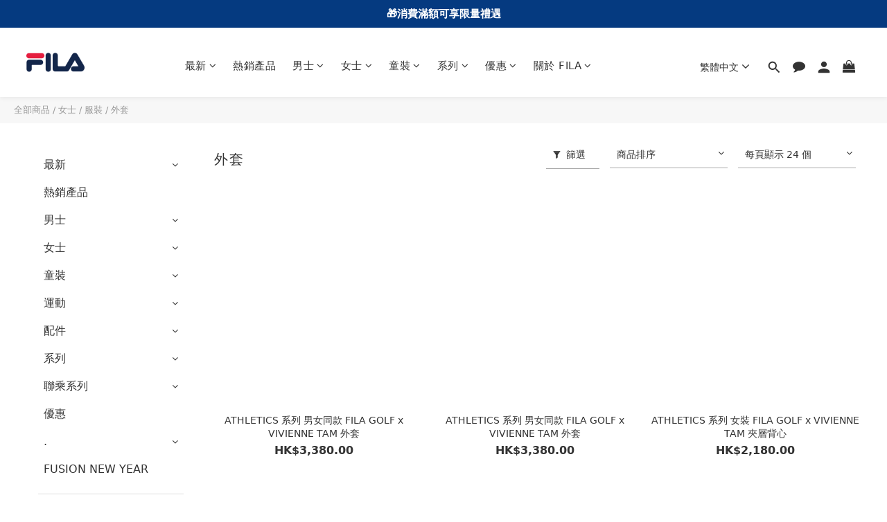

--- FILE ---
content_type: application/javascript
request_url: https://cdn.shoplineapp.com/packs/js/ng-module/all-legacy-4b802018d064369a9b80.chunk.js
body_size: 6853
content:
(window.webpackJsonp=window.webpackJsonp||[]).push([["ng-module/all-legacy"],{"87Xk":function(e,s){},GRQr:function(e,s){e.exports=PhotoSwipe},Jqym:function(e,s,r){"use strict";r.r(s);r("yq1k"),r("hD3U");app.service("sevenElevenService",["browserService",function(e){var s={desktop:"https://emap.presco.com.tw/c2cemap.ashx",mobile:"https://emap.presco.com.tw/c2cemapm-u.ashx"},r=["tw_711_pay","tw_711_nopay","tw_711_b2c_pay","tw_711_b2c_nopay","emap_only_711"];return{SEVEN_ELEVEN_E_MAP:s,getEMapUrl:function(){return e.isMobile()?s.mobile:s.desktop},isSevenEleven:function(e){return r.includes(e)},getEMapCallbackUrl:function(){return"".concat(window.location.origin,"/callback?isSameTab=true")}}}])},"QXV+":function(e,s){e.exports=PhotoSwipeLightbox},bH5K:function(e,s,r){"use strict";r.r(s);var t;r("TeQF"),r("QWBl"),r("yq1k"),r("4mDm"),r("Rfxz"),r("07d7"),r("JTJg"),r("3bBZ");(t=r("kDGK")).keys().filter((function(e){return!["on-tabset-tab-clicked","stripe.fpx.payment","tracker.gtag","tracker.line-lap","tracker.shoplytics","tracker.tiktok"].some((function(s){return e.includes(s)}))})).forEach(t)},eBSW:function(e,s,r){"use strict";r.r(s);r("E9XD");var t=r("IzLi"),i=["fieldKey","errorMessage"];function c(e,s){var r=Object.keys(e);if(Object.getOwnPropertySymbols){var t=Object.getOwnPropertySymbols(e);s&&(t=t.filter((function(s){return Object.getOwnPropertyDescriptor(e,s).enumerable}))),r.push.apply(r,t)}return r}function o(e){for(var s=1;s<arguments.length;s++){var r=null!=arguments[s]?arguments[s]:{};s%2?c(Object(r),!0).forEach((function(s){n(e,s,r[s])})):Object.getOwnPropertyDescriptors?Object.defineProperties(e,Object.getOwnPropertyDescriptors(r)):c(Object(r)).forEach((function(s){Object.defineProperty(e,s,Object.getOwnPropertyDescriptor(r,s))}))}return e}function n(e,s,r){return(s=function(e){var s=function(e,s){if("object"!==typeof e||null===e)return e;var r=e[Symbol.toPrimitive];if(void 0!==r){var t=r.call(e,s||"default");if("object"!==typeof t)return t;throw new TypeError("@@toPrimitive must return a primitive value.")}return("string"===s?String:Number)(e)}(e,"string");return"symbol"===typeof s?s:String(s)}(s))in e?Object.defineProperty(e,s,{value:r,enumerable:!0,configurable:!0,writable:!0}):e[s]=r,e}function d(e,s){if(null==e)return{};var r,t,i=function(e,s){if(null==e)return{};var r,t,i={},c=Object.keys(e);for(t=0;t<c.length;t++)r=c[t],s.indexOf(r)>=0||(i[r]=e[r]);return i}(e,s);if(Object.getOwnPropertySymbols){var c=Object.getOwnPropertySymbols(e);for(t=0;t<c.length;t++)r=c[t],s.indexOf(r)>=0||Object.prototype.propertyIsEnumerable.call(e,r)&&(i[r]=e[r])}return i}app.service("yupHelper",["$filter",function(e){var s=this;this.translateErrorMessage=function(s){if(!Object(t.a)(s))return e("translate")(s);var r=s.fieldKey,c=s.errorMessage,n=d(s,i),v=e("translate")(r);return e("translate")(c,o({field_name:v},n))},this.handleYupErrors=function(e){return e.inner.reduce((function(e,r){var t=r.path,i=void 0===t?"":t,c=r.message;return o(o({},e),{},n({},i,s.translateErrorMessage(c)))}),{})},this.yupValidationAt=function(e,r,t){try{return r.validateSyncAt(e,t),{isValid:!0,errors:n({},e,"")}}catch(i){return{isValid:!0,errors:n({},e,s.translateErrorMessage(i.message))}}},this.yupValidation=function(e,r){try{return e.validateSync(r,{abortEarly:!1}),{isValid:!0,errors:{}}}catch(t){return{isValid:!1,errors:s.handleYupErrors(t)}}}}])},kDGK:function(e,s,r){var t={"./components/directives.collapse-block":"Um+W","./components/directives.collapse-block.js":"Um+W","./components/directives.collapse-bottom":"FnLf","./components/directives.collapse-bottom.js":"FnLf","./components/directives.collapse-section":"3CkE","./components/directives.collapse-section.js":"3CkE","./components/directives.coupon-input":"inPO","./components/directives.coupon-input.js":"inPO","./components/directives.coupon-v2":"lFDT","./components/directives.coupon-v2.js":"lFDT","./components/directives.tab-buttons":"eWy0","./components/directives.tab-buttons.js":"eWy0","./constants.credit-card":"44i6","./constants.credit-card.js":"44i6","./constants.custom-validator":"QNOf","./constants.custom-validator.js":"QNOf","./constants.delivery_option":"6Jt3","./constants.delivery_option.js":"6Jt3","./controllers.apply-return-order":"JDJ+","./controllers.apply-return-order.js":"JDJ+","./controllers.carts":"XF83","./controllers.carts.js":"XF83","./controllers.check-store-stock-modal":"UxUf","./controllers.check-store-stock-modal.js":"UxUf","./controllers.checkout-coupon-list":"+LGS","./controllers.checkout-coupon-list.js":"+LGS","./controllers.comments":"ID3M","./controllers.comments.form":"ZCgu","./controllers.comments.form.js":"ZCgu","./controllers.comments.js":"ID3M","./controllers.confirmations.new":"jL14","./controllers.confirmations.new.js":"jL14","./controllers.cookie-consent-popup":"UM/M","./controllers.cookie-consent-popup.js":"UM/M","./controllers.coupon-center":"pf+B","./controllers.coupon-center.js":"pf+B","./controllers.coupons":"VSjb","./controllers.coupons.js":"VSjb","./controllers.esun":"hMLB","./controllers.esun.js":"hMLB","./controllers.facebook.quick_sign_up":"FuMO","./controllers.facebook.quick_sign_up.js":"FuMO","./controllers.fb-in-app-browser-popup":"i2Ga","./controllers.fb-in-app-browser-popup.js":"i2Ga","./controllers.fb-init":"Ccbb","./controllers.fb-init.js":"Ccbb","./controllers.home.index":"k0vJ","./controllers.home.index.js":"k0vJ","./controllers.in-app-browser-popup":"Y4TX","./controllers.in-app-browser-popup.js":"Y4TX","./controllers.line.liff":"LHi6","./controllers.line.liff.js":"LHi6","./controllers.line.quick_sign_up":"2H2R","./controllers.line.quick_sign_up.js":"2H2R","./controllers.member.center":"lJRY","./controllers.member.center.js":"lJRY","./controllers.member.orders":"sqZs","./controllers.member.orders.js":"sqZs","./controllers.messages":"Zfkx","./controllers.messages.form":"I3DA","./controllers.messages.form.js":"I3DA","./controllers.messages.js":"Zfkx","./controllers.orders":"n5eT","./controllers.orders.js":"n5eT","./controllers.passwords.edit":"HXGz","./controllers.passwords.edit.js":"HXGz","./controllers.passwords.new":"1Mty","./controllers.passwords.new.js":"1Mty","./controllers.payment-slip":"F/KK","./controllers.payment-slip.js":"F/KK","./controllers.product-set-basket":"xzIt","./controllers.product-set-basket.js":"xzIt","./controllers.product.page.js":"dNW2","./controllers.product.page.js.coffee":"dNW2","./controllers.product.quick-cart":"H1O1","./controllers.product.quick-cart.js":"H1O1","./controllers.product.variation-picker":"KImC","./controllers.product.variation-picker.js":"KImC","./controllers.product.wishlist":"xOiN","./controllers.product.wishlist.js":"xOiN","./controllers.products.fetch":"DRqB","./controllers.products.fetch.js":"DRqB","./controllers.products.search":"g06T","./controllers.products.search.js":"g06T","./controllers.products.show":"xzVP","./controllers.products.show.js":"xzVP","./controllers.promotion-page":"298/","./controllers.promotion-page.js":"298/","./controllers.quick_registrations.edit":"9Xe9","./controllers.quick_registrations.edit.js":"9Xe9","./controllers.quick_registrations.index":"mO0P","./controllers.quick_registrations.index.js":"mO0P","./controllers.redeem-gift-cart":"T3EB","./controllers.redeem-gift-cart.js":"T3EB","./controllers.registrations.edit":"m+TC","./controllers.registrations.edit.js":"m+TC","./controllers.registrations.new":"1oqy","./controllers.registrations.new.js":"1oqy","./controllers.return-orders-show":"Goev","./controllers.return-orders-show.js":"Goev","./controllers.sessions.new":"qcmO","./controllers.sessions.new.js":"qcmO","./controllers.slp-product-subscription-credit-card-update-form-modal":"f/N3","./controllers.slp-product-subscription-credit-card-update-form-modal.js":"f/N3","./controllers.slp-repay-form-modal":"j9Mk","./controllers.slp-repay-form-modal.js":"j9Mk","./controllers.users.edit":"TLad","./controllers.users.edit.email_verification.dialog":"AfB8","./controllers.users.edit.email_verification.dialog.js":"AfB8","./controllers.users.edit.js":"TLad","./controllers.users.edit.merchant-tiers.dialog":"LiAu","./controllers.users.edit.merchant-tiers.dialog.js":"LiAu","./controllers.users.welcome":"V+vd","./controllers.users.welcome.js":"V+vd","./controllers.wishlist":"K2US","./controllers.wishlist.js":"K2US","./directives.address-module":"9Pr8","./directives.address-module.js":"9Pr8","./directives.apple-pay-button.js":"XADt","./directives.apple-pay-button.js.coffee":"XADt","./directives.apple-pay-with-newebpay-button":"5AgF","./directives.apple-pay-with-newebpay-button.js":"5AgF","./directives.arrival-date-picker":"0xQ3","./directives.arrival-date-picker.js":"0xQ3","./directives.arrival-time-options":"xtfc","./directives.arrival-time-options.js":"xtfc","./directives.asiabill-payment":"cJg9","./directives.asiabill-payment.js":"cJg9","./directives.back-in-stock-button":"XWTM","./directives.back-in-stock-button.js":"XWTM","./directives.basic-popover":"QEXB","./directives.basic-popover.js":"QEXB","./directives.birthday-picker":"70bB","./directives.birthday-picker.js":"70bB","./directives.carousel-display":"FdFV","./directives.carousel-display.js":"FdFV","./directives.cart-count":"hmcr","./directives.cart-count.js":"hmcr","./directives.cart-share-btn":"+vhT","./directives.cart-share-btn.js":"+vhT","./directives.category-filter":"ZmKe","./directives.category-filter-button":"Cm7b","./directives.category-filter-button.js":"Cm7b","./directives.category-filter-tags":"BEjL","./directives.category-filter-tags.js":"BEjL","./directives.category-filter.js":"ZmKe","./directives.check-store-stock-button":"mLk+","./directives.check-store-stock-button.js":"mLk+","./directives.checkout-v2.cart-addons":"kHZi","./directives.checkout-v2.cart-addons.js":"kHZi","./directives.checkout-v2.cart-form-pakpobox.js":"lVg6","./directives.checkout-v2.cart-form-pakpobox.js.coffee":"lVg6","./directives.checkout-v2.cart-form-sfexpress.js":"0Ldg","./directives.checkout-v2.cart-form-sfexpress.js.coffee":"0Ldg","./directives.checkout-v2.cart-form.js":"O+yU","./directives.checkout-v2.cart-form.js.coffee":"O+yU","./directives.checkout-v2.cart-items.js":"9Cjb","./directives.checkout-v2.cart-items.js.coffee":"9Cjb","./directives.checkout-v2.cart-page.js":"2DH8","./directives.checkout-v2.cart-page.js.coffee":"2DH8","./directives.checkout-v2.cart-payment-activity-content":"hSCd","./directives.checkout-v2.cart-payment-activity-content.js":"hSCd","./directives.checkout-v2.cart-promotions.js":"GVUm","./directives.checkout-v2.cart-promotions.js.coffee":"GVUm","./directives.checkout-v2.cart-summary.js":"hLEJ","./directives.checkout-v2.cart-summary.js.coffee":"hLEJ","./directives.checkout-v2.checkout-customer-form.js":"AaBI","./directives.checkout-v2.checkout-customer-form.js.coffee":"AaBI","./directives.checkout-v2.checkout-delivery-ezship.js":"HXGO","./directives.checkout-v2.checkout-delivery-ezship.js.coffee":"HXGO","./directives.checkout-v2.checkout-delivery-family-mart.js":"GqpP","./directives.checkout-v2.checkout-delivery-family-mart.js.coffee":"GqpP","./directives.checkout-v2.checkout-delivery-form.js":"blOA","./directives.checkout-v2.checkout-delivery-form.js.coffee":"blOA","./directives.checkout-v2.checkout-delivery-hop.js":"Modw","./directives.checkout-v2.checkout-delivery-hop.js.coffee":"Modw","./directives.checkout-v2.checkout-delivery-seven-eleven":"SIis","./directives.checkout-v2.checkout-delivery-seven-eleven.js":"SIis","./directives.checkout-v2.checkout-delivery-sfexpress.js":"eRbY","./directives.checkout-v2.checkout-delivery-sfexpress.js.coffee":"eRbY","./directives.checkout-v2.checkout-invoice-form.js":"xHjr","./directives.checkout-v2.checkout-invoice-form.js.coffee":"xHjr","./directives.checkout-v2.checkout-omise-form":"JMFU","./directives.checkout-v2.checkout-omise-form.js":"JMFU","./directives.checkout-v2.checkout-omise-paynow":"sW4W","./directives.checkout-v2.checkout-omise-paynow.js":"sW4W","./directives.checkout-v2.checkout-page.js":"er5n","./directives.checkout-v2.checkout-page.js.coffee":"er5n","./directives.checkout-v2.checkout-shopline-payment":"lK99","./directives.checkout-v2.checkout-shopline-payment-cashier":"D6Zy","./directives.checkout-v2.checkout-shopline-payment-cashier.js":"D6Zy","./directives.checkout-v2.checkout-shopline-payment-gateway":"l5gU","./directives.checkout-v2.checkout-shopline-payment-gateway.js":"l5gU","./directives.checkout-v2.checkout-shopline-payment-v2":"xY17","./directives.checkout-v2.checkout-shopline-payment-v2.js":"xY17","./directives.checkout-v2.checkout-shopline-payment.js":"lK99","./directives.checkout-v2.checkout-two-checkout-payment":"i59B","./directives.checkout-v2.checkout-two-checkout-payment.js":"i59B","./directives.checkout-v2.delivery-form-address-option":"JPGw","./directives.checkout-v2.delivery-form-address-option.js":"JPGw","./directives.checkout-v2.delivery-form-hk-sfplus.js":"jrwM","./directives.checkout-v2.delivery-form-hk-sfplus.js.coffee":"jrwM","./directives.checkout-v2.delivery-form-three-layer-option":"8xvv","./directives.checkout-v2.delivery-form-three-layer-option.js":"8xvv","./directives.checkout-v2.member-center-credit-card-shopline-payment-v2":"DJEJ","./directives.checkout-v2.member-center-credit-card-shopline-payment-v2.js":"DJEJ","./directives.checkout-v2.order-show-page.js":"VJOq","./directives.checkout-v2.order-show-page.js.coffee":"VJOq","./directives.checkout-v2.store-pick-up-options":"Ijpr","./directives.checkout-v2.store-pick-up-options.js":"Ijpr","./directives.collapsable-cart-promotions":"B0+h","./directives.collapsable-cart-promotions.js":"B0+h","./directives.credit-card-button":"4CL6","./directives.credit-card-button.js":"4CL6","./directives.currency-chooser":"q2FE","./directives.currency-chooser.js":"q2FE","./directives.customer-cancel-order":"EOra","./directives.customer-cancel-order.js":"EOra","./directives.customer-info-auto-fill":"hy3O","./directives.customer-info-auto-fill.js":"hy3O","./directives.delivery-fee-notice":"bXj4","./directives.delivery-fee-notice.js":"bXj4","./directives.dropdown":"ii8Y","./directives.dropdown.js":"ii8Y","./directives.dynamic-delivery-fee-info":"n+QP","./directives.dynamic-delivery-fee-info.js":"n+QP","./directives.dynamic-delivery-fee-notice":"iGKI","./directives.dynamic-delivery-fee-notice.js":"iGKI","./directives.enlarge-image":"lVVf","./directives.enlarge-image.js":"lVVf","./directives.facebook-banner":"6zwz","./directives.facebook-banner.js":"6zwz","./directives.facebook-messenger-checkbox":"Kopf","./directives.facebook-messenger-checkbox.js":"Kopf","./directives.field-group":"Nyty","./directives.field-group.js":"Nyty","./directives.form":"PYOH","./directives.form-response":"/Vib","./directives.form-response.js":"/Vib","./directives.form.attachment-upload":"i4HA","./directives.form.attachment-upload.js":"i4HA","./directives.form.date-picker":"XpTL","./directives.form.date-picker.js":"XpTL","./directives.form.email-input":"a6wb","./directives.form.email-input.js":"a6wb","./directives.form.js":"PYOH","./directives.form.media-upload":"o3od","./directives.form.media-upload.js":"o3od","./directives.form.number-input":"u1WB","./directives.form.number-input.js":"u1WB","./directives.ga-page-view":"gUfh","./directives.ga-page-view.js":"gUfh","./directives.ga-product":"td4x","./directives.ga-product.js":"td4x","./directives.google-pay-button":"Idex","./directives.google-pay-button.js":"Idex","./directives.image-banner-display":"JP/0","./directives.image-banner-display.js":"JP/0","./directives.intl-tel-control-group":"tZ52","./directives.intl-tel-control-group.js":"tZ52","./directives.intl-tel-input":"JrFV","./directives.intl-tel-input-async-event":"lyOM","./directives.intl-tel-input-async-event.js":"lyOM","./directives.intl-tel-input-checkout":"dR1U","./directives.intl-tel-input-checkout.js":"dR1U","./directives.intl-tel-input.js":"JrFV","./directives.item.variations.js":"E0Oj","./directives.item.variations.js.coffee":"E0Oj","./directives.language-chooser":"AafE","./directives.language-chooser.js":"AafE","./directives.line-messenger-checkbox":"7crK","./directives.line-messenger-checkbox.js":"7crK","./directives.link-highlight.js":"EN+U","./directives.link-highlight.js.coffee":"EN+U","./directives.local-datetime":"vMt1","./directives.local-datetime.js":"vMt1","./directives.lock-inventory-quantity":"fAqf","./directives.lock-inventory-quantity.js":"fAqf","./directives.member-point-summary":"n54M","./directives.member-point-summary.js":"n54M","./directives.member_referral":"QvqN","./directives.member_referral.js":"QvqN","./directives.membership_reminder":"6TSy","./directives.membership_reminder.js":"6TSy","./directives.message-toggle":"YlNf","./directives.message-toggle.js":"YlNf","./directives.mobile-check-process":"faR9","./directives.mobile-check-process.js":"faR9","./directives.on-finish-render-filters":"Yc9O","./directives.on-finish-render-filters.js":"Yc9O","./directives.pages.items.instagram":"/ZDA","./directives.pages.items.instagram.js":"/ZDA","./directives.pages.items.products":"mI5m","./directives.pages.items.products.js":"mI5m","./directives.payment-condition-panel":"nS8m","./directives.payment-condition-panel.js":"nS8m","./directives.payment-exist-order-info":"Bt4N","./directives.payment-exist-order-info.js":"Bt4N","./directives.paypal-checkout-button":"VDxU","./directives.paypal-checkout-button.js":"VDxU","./directives.paypal-cn-checkout-button":"2Mbq","./directives.paypal-cn-checkout-button.js":"2Mbq","./directives.paypal-fast-checkout-button":"XHLe","./directives.paypal-fast-checkout-button.js":"XHLe","./directives.product-list-variation-selector":"+yc0","./directives.product-list-variation-selector.js":"+yc0","./directives.product-search":"exJ3","./directives.product-search.js":"exJ3","./directives.product-set-basket-overview":"QQYk","./directives.product-set-basket-overview.js":"QQYk","./directives.product-set-selector":"AZIO","./directives.product-set-selector.js":"AZIO","./directives.product.item":"eS/2","./directives.product.item.js":"eS/2","./directives.product.variant-gallery":"Irgy","./directives.product.variant-gallery.js":"Irgy","./directives.product.variation-dropdown":"fnHy","./directives.product.variation-dropdown.js":"fnHy","./directives.product.variation-label-selector":"2zwr","./directives.product.variation-label-selector.js":"2zwr","./directives.product_available_info":"LNPH","./directives.product_available_info.js":"LNPH","./directives.product_customer_review":"Mu1u","./directives.product_customer_review.js":"Mu1u","./directives.product_review_entry":"BYPi","./directives.product_review_entry.js":"BYPi","./directives.product_review_entry_provider":"aGnn","./directives.product_review_entry_provider.js":"aGnn","./directives.products-list.settings":"X5Ye","./directives.products-list.settings.js":"X5Ye","./directives.products.form.addon_products":"9Rw8","./directives.products.form.addon_products.js":"9Rw8","./directives.products.sort":"soZz","./directives.products.sort.js":"soZz","./directives.promotion-cart":"7Jon","./directives.promotion-cart.js":"7Jon","./directives.promotion-date-info":"YNRd","./directives.promotion-date-info.js":"YNRd","./directives.promotion-term-modal":"M0H9","./directives.promotion-term-modal.js":"M0H9","./directives.promotion.exclude-item":"1p53","./directives.promotion.exclude-item.js":"1p53","./directives.redeem-gift-item":"7E9V","./directives.redeem-gift-item.js":"7E9V","./directives.redeem-gift-page":"+eHV","./directives.redeem-gift-page.js":"+eHV","./directives.redirect-label":"gIbK","./directives.redirect-label.js":"gIbK","./directives.review_stars":"xlrm","./directives.review_stars.js":"xlrm","./directives.reward-credit-summary":"0kjY","./directives.reward-credit-summary.js":"0kjY","./directives.safe-html":"gHnk","./directives.safe-html.js":"gHnk","./directives.scm-breadcrumbs":"R9dZ","./directives.scm-breadcrumbs.js":"R9dZ","./directives.shopline-payment-v2-apple-pay-button":"nYn+","./directives.shopline-payment-v2-apple-pay-button.js":"nYn+","./directives.shopline-payment-v2-google-pay-button":"KSq1","./directives.shopline-payment-v2-google-pay-button.js":"KSq1","./directives.shopline_product_review":"sA/2","./directives.shopline_product_review.js":"sA/2","./directives.sl-list-page-wishlist-button":"3o5L","./directives.sl-list-page-wishlist-button.js":"3o5L","./directives.sl-loading-spinner":"v4AS","./directives.sl-loading-spinner.js":"v4AS","./directives.sl-wishlist-button":"rJ7O","./directives.sl-wishlist-button.js":"rJ7O","./directives.sms-messenger-checkbox":"i5b6","./directives.sms-messenger-checkbox.js":"i5b6","./directives.star_rating":"YK9P","./directives.star_rating.js":"YK9P","./directives.tax-fee-info":"PM0z","./directives.tax-fee-info.js":"PM0z","./directives.tax-fee-notice":"Hrgg","./directives.tax-fee-notice.js":"Hrgg","./directives.tax-fee.popover":"zC3c","./directives.tax-fee.popover.js":"zC3c","./directives.ui-scrollfix":"gVlT","./directives.ui-scrollfix.js":"gVlT","./directives.user-reminder-desktop":"2klm","./directives.user-reminder-desktop.js":"2klm","./directives.user-reminder-mobile":"jz33","./directives.user-reminder-mobile.js":"jz33","./directives.variation-selector":"UbgI","./directives.variation-selector.js":"UbgI","./directives.whatsapp-messenger-checkbox":"3lXx","./directives.whatsapp-messenger-checkbox.js":"3lXx","./directives.yto-store-options":"d6EG","./directives.yto-store-options.js":"d6EG","./directives.zeek-pick-up-form":"Zcbm","./directives.zeek-pick-up-form.js":"Zcbm","./factorys.intl-tel-class":"gNPr","./factorys.intl-tel-class.js":"gNPr","./multi_checkout/controllers.member-center-checkout-object-detail":"SHXv","./multi_checkout/controllers.member-center-checkout-object-detail.js":"SHXv","./multi_checkout/services.multi-checkout":"mswI","./multi_checkout/services.multi-checkout.js":"mswI","./multi_checkout/utils/common":"X9Yb","./multi_checkout/utils/common.js":"X9Yb","./on-tabset-tab-clicked":"v0uX","./on-tabset-tab-clicked.js":"v0uX","./product_review_comments/controllers.product_review_comments.orders":"kC3W","./product_review_comments/controllers.product_review_comments.orders.js":"kC3W","./product_review_comments/directives.product-review-comments.form":"Hd8k","./product_review_comments/directives.product-review-comments.form.js":"Hd8k","./product_review_comments/directives.product-review-comments.media-upload":"oQJP","./product_review_comments/directives.product-review-comments.media-upload.js":"oQJP","./product_review_comments/utils/getConditionCaseNumber":"wlQA","./product_review_comments/utils/getConditionCaseNumber.js":"wlQA","./product_review_comments/utils/getConditionCaseNumber.spec":"87Xk","./product_review_comments/utils/getConditionCaseNumber.spec.js":"87Xk","./service.back-in-stock":"Kz2J","./service.back-in-stock.js":"Kz2J","./service.intl-tel-input":"ZtYs","./service.intl-tel-input.js":"ZtYs","./service.product-set-cache":"x14Z","./service.product-set-cache.js":"x14Z","./service.promotion":"cRB4","./service.promotion.js":"cRB4","./service.setting":"Lb6+","./service.setting.js":"Lb6+","./service.user_reminder":"lHnR","./service.user_reminder.js":"lHnR","./services.addon_product.js":"pAdB","./services.addon_product.js.coffee":"pAdB","./services.address-preference":"Ix1d","./services.address-preference.js":"Ix1d","./services.address_nodes":"7Tbf","./services.address_nodes.js":"7Tbf","./services.anchor-smooth-scroll":"J3t2","./services.anchor-smooth-scroll.js":"J3t2","./services.benchat":"rCj2","./services.benchat.js":"rCj2","./services.braintree":"wNHx","./services.braintree.js":"wNHx","./services.browser":"hD3U","./services.browser.js":"hD3U","./services.buy-now":"sElP","./services.buy-now.js":"sElP","./services.cancel-request":"T1EY","./services.cancel-request.js":"T1EY","./services.cart":"4Nqz","./services.cart.js":"4Nqz","./services.category_filter":"ORRy","./services.category_filter.js":"ORRy","./services.checkout.js":"6tss","./services.checkout.js.coffee":"6tss","./services.cookie-consent":"YNnj","./services.cookie-consent.js":"YNnj","./services.coupons.popup":"/ZjH","./services.coupons.popup.js":"/ZjH","./services.credit-card":"CKpW","./services.credit-card.js":"CKpW","./services.currency-language":"tIHT","./services.currency-language.js":"tIHT","./services.custom_validation":"YbMM","./services.custom_validation.js":"YbMM","./services.digest-life":"quF+","./services.digest-life.js":"quF+","./services.efox-pay":"1Koo","./services.efox-pay.js":"1Koo","./services.exec_command":"nlud","./services.exec_command.js":"nlud","./services.ezship":"7Xen","./services.ezship.js":"7Xen","./services.family-mart":"8NmL","./services.family-mart-freeze":"x8XU","./services.family-mart-freeze.js":"x8XU","./services.family-mart.js":"8NmL","./services.fast-checkout":"SA+J","./services.fast-checkout.js":"SA+J","./services.fb":"LsEY","./services.fb.js":"LsEY","./services.feature":"bENY","./services.feature.js":"bENY","./services.ga":"+wIB","./services.ga.js":"+wIB","./services.hiido-tracker":"j2L3","./services.hiido-tracker.js":"j2L3","./services.image":"7MB0","./services.image.js":"7MB0","./services.local-datetime":"vXsR","./services.local-datetime.js":"vXsR","./services.location":"0tWf","./services.location.js":"0tWf","./services.logger":"D3Xe","./services.logger.js":"D3Xe","./services.member.credits":"lxgm","./services.member.credits.js":"lxgm","./services.member.orders":"acy/","./services.member.orders.js":"acy/","./services.member_point":"Eglr","./services.member_point.js":"Eglr","./services.merchant":"RyoN","./services.merchant.affiliate.js":"gD1w","./services.merchant.affiliate.js.coffee":"gD1w","./services.merchant.js":"RyoN","./services.mobile-phone":"QShH","./services.mobile-phone.js":"QShH","./services.money-services":"oyUD","./services.money-services.js":"oyUD","./services.orders":"3hTJ","./services.orders.js":"3hTJ","./services.pnotify":"ZUEL","./services.pnotify.js":"ZUEL","./services.product":"IODt","./services.product-preorder":"OFG2","./services.product-preorder.js":"OFG2","./services.product-set":"PrM9","./services.product-set.js":"PrM9","./services.product-stock":"kkrM","./services.product-stock.js":"kkrM","./services.product.js":"IODt","./services.product_review":"mvcI","./services.product_review.js":"mvcI","./services.product_review_comment":"02nZ","./services.product_review_comment.js":"02nZ","./services.quick.sign_up":"yEAe","./services.quick.sign_up.js":"yEAe","./services.recaptcha":"NshP","./services.recaptcha.js":"NshP","./services.saved.stores":"HSNT","./services.saved.stores.js":"HSNT","./services.seven-eleven":"Jqym","./services.seven-eleven.js":"Jqym","./services.sfexpress":"oA5z","./services.sfexpress.js":"oA5z","./services.sl-payment":"1hyz","./services.sl-payment.js":"1hyz","./services.sl_logistics_station":"ZtPM","./services.sl_logistics_station.js":"ZtPM","./services.sl_logistics_yto":"5NoC","./services.sl_logistics_yto.js":"5NoC","./services.slpixel":"BQPT","./services.slpixel.js":"BQPT","./services.sms.subscription":"PoPs","./services.sms.subscription.js":"PoPs","./services.stocks":"Fl0i","./services.stocks.js":"Fl0i","./services.tappay.js":"4iwM","./services.tappay.js.coffee":"4iwM","./services.tax":"dIh0","./services.tax.js":"dIh0","./services.tcat":"xR55","./services.tcat.js":"xR55","./services.tcat_seven_eleven":"rG27","./services.tcat_seven_eleven.js":"rG27","./services.time_slot":"bNGX","./services.time_slot.js":"bNGX","./services.tracker":"NAdn","./services.tracker.js":"NAdn","./services.user":"4N84","./services.user.js":"4N84","./services.user_credit":"Sj74","./services.user_credit.js":"Sj74","./services.wishlist":"6oLP","./services.wishlist.js":"6oLP","./services.yup-helper":"eBSW","./services.yup-helper.js":"eBSW","./stripe.fpx.payment":"nNqS","./stripe.fpx.payment.js":"nNqS","./tracker.gtag":"iyxh","./tracker.gtag.js":"iyxh","./tracker.line-lap":"mFt4","./tracker.line-lap.js":"mFt4","./tracker.shoplytics":"0lJq","./tracker.shoplytics.js":"0lJq","./tracker.tiktok":"HQxb","./tracker.tiktok.js":"HQxb"};function i(e){var s=c(e);return r(s)}function c(e){if(!r.o(t,e)){var s=new Error("Cannot find module '"+e+"'");throw s.code="MODULE_NOT_FOUND",s}return t[e]}i.keys=function(){return Object.keys(t)},i.resolve=c,e.exports=i,i.id="kDGK"},oA5z:function(e,s,r){"use strict";r.r(s);r("yq1k"),r("B6y2"),r("JTJg");app.service("sfexpressService",["$http",function(e){var s=["sfexpress","hk_sfplus","hk_integrated_sf_pickup"],r={sl_sf_smartlocker:"sl_sf_smartlocker",eflocker:"eflocker",circlek:"circlek",sevenEleven:"711",store:"store",centre:"centre"};return{SF_EXPRESS_TYPES:r,isSfExpress:function(e){var t=e.region_type,i=e.config_data,c=e.requires_customer_address,o=s.includes(t),n=Object.values(r).includes(null===i||void 0===i?void 0:i.sfexpress_type);return o&&n&&!c},getLocationByTypePromise:function(s){switch(s){case r.store:return e.get("/api/sfexpress/store_locations");case r.centre:return e.get("/api/sfexpress/centre_locations");case r.eflocker:return e.get("/api/sfexpress/eflocker_locations");case r.sevenEleven:return e.get("/api/sfexpress/seven_eleven_locations");default:return e.get("/api/sfexpress/circlek_locations")}}}}])}},[["bH5K","runtime~ng-module/all-legacy","shared~f77e5e04","shared~816a5bb5","shared~7841a2ec","shared~3dcde4f6","shared~261dc493","shared~282e354b","shared~fc1d9882","shared~a4ade830","shared~1e2b444c","shared~2c7aa420","shared~6057b8a4","shared~dbe7acde","shared~739af2fb","shared~5bde696f","shared~d54d7c1c","shared~9ee0282b","shared~6ff08076","shared~d3b9faa4","shared~200bedfd"]]]);
//# sourceMappingURL=all-legacy-4b802018d064369a9b80.chunk.js.map

--- FILE ---
content_type: text/plain
request_url: https://www.google-analytics.com/j/collect?v=1&_v=j102&a=1035192944&t=pageview&cu=HKD&_s=1&dl=https%3A%2F%2Fwww.fila.com.hk%2Fzh-hant%2Fcategories%2Fjacket%3Fpage%3D1%26sort_by%3D%26order_by%3D%26limit%3D24&ul=en-us%40posix&dt=%E5%A4%96%E5%A5%97&sr=1280x720&vp=1280x720&_u=aCDAAEIJAAAAACAMI~&jid=688238804&gjid=1909839493&cid=1957907313.1768513143&tid=UA-163953757-4&_gid=1774499269.1768513143&_r=1&_slc=1&z=1523991115
body_size: -450
content:
2,cG-J3QGRTQBZ9

--- FILE ---
content_type: application/javascript
request_url: https://cdn.shoplineapp.com/assets/core-js-3.1.4-1cec0531690d188d80cb223433b6db698917da0bb15f5679d2919a1528af4aaf.js
body_size: 39670
content:
!function(t){"use strict";!function(t){function n(e){if(r[e])return r[e].exports;var o=r[e]={i:e,l:!1,exports:{}};return t[e].call(o.exports,o,o.exports,n),o.l=!0,o.exports}var r={};n.m=t,n.c=r,n.d=function(t,r,e){n.o(t,r)||Object.defineProperty(t,r,{enumerable:!0,get:e})},n.r=function(t){"undefined"!=typeof Symbol&&Symbol.toStringTag&&Object.defineProperty(t,Symbol.toStringTag,{value:"Module"}),Object.defineProperty(t,"__esModule",{value:!0})},n.t=function(t,r){if(1&r&&(t=n(t)),8&r)return t;if(4&r&&"object"==typeof t&&t&&t.__esModule)return t;var e=Object.create(null);if(n.r(e),Object.defineProperty(e,"default",{enumerable:!0,value:t}),2&r&&"string"!=typeof t)for(var o in t)n.d(e,o,function(n){return t[n]}.bind(null,o));return e},n.n=function(t){var r=t&&t.__esModule?function(){return t.default}:function(){return t};return n.d(r,"a",r),r},n.o=function(t,n){return Object.prototype.hasOwnProperty.call(t,n)},n.p="",n(n.s=0)}([function(t,n,r){r(1),r(60),r(61),r(62),r(63),r(64),r(65),r(66),r(67),r(68),r(69),r(70),r(71),r(72),r(73),r(74),r(77),r(80),r(82),r(84),r(85),r(86),r(87),r(89),r(90),r(92),r(100),r(101),r(102),r(103),r(111),r(112),r(114),r(115),r(116),r(118),r(119),r(120),r(121),r(122),r(123),r(125),r(126),r(127),r(128),r(134),r(135),r(137),r(138),r(139),r(143),r(144),r(146),r(147),r(149),r(150),r(151),r(152),r(159),r(161),r(162),r(163),r(165),r(166),r(168),r(169),r(171),r(172),r(173),r(174),r(175),r(176),r(177),r(178),r(179),r(180),r(181),r(184),r(185),r(187),r(189),r(190),r(191),r(192),r(193),r(195),r(197),r(199),r(200),r(202),r(203),r(205),r(206),r(207),r(208),r(210),r(211),r(212),r(213),r(214),r(215),r(216),r(218),r(219),r(220),r(221),r(222),r(223),r(224),r(225),r(226),r(227),r(229),r(230),r(231),r(232),r(240),r(241),r(242),r(243),r(244),r(245),r(246),r(247),r(248),r(249),r(250),r(251),r(252),r(253),r(254),r(257),r(259),r(260),r(261),r(262),r(264),r(267),r(268),r(269),r(270),r(274),r(275),r(277),r(278),r(279),r(280),r(281),r(282),r(283),r(284),r(286),r(287),r(288),r(291),r(292),r(293),r(294),r(295),r(296),r(297),r(298),r(299),r(300),r(301),r(302),r(303),r(308),r(309),r(310),r(311),r(312),r(313),r(314),r(315),r(316),r(317),r(318),r(319),r(320),r(321),r(322),r(323),r(324),r(325),r(326),r(327),r(328),r(329),r(330),r(331),r(332),r(333),r(334),r(335),r(336),r(337),r(338),r(339),r(340),r(341),r(343),r(344),r(345),r(346),r(347),r(349),r(350),r(351),r(353),r(356),r(357),r(358),r(359),r(361),r(362),r(364),r(365),r(366),r(367),r(368),r(369),r(371),r(372),r(373),r(374),r(375),r(376),r(377),r(379),r(380),r(381),r(382),r(383),r(384),r(385),r(386),r(387),r(388),r(389),r(390),r(391),r(392),r(393),r(395),r(396),r(397),r(398),r(399),r(400),r(401),r(402),r(403),r(405),r(406),r(407),r(409),r(410),r(411),r(412),r(413),r(414),r(415),r(416),r(417),r(418),r(419),r(420),r(421),r(422),r(423),r(424),r(425),r(426),r(427),r(428),r(429),r(430),r(431),r(432),r(433),r(434),r(435),r(436),r(437),r(439),r(440),r(441),r(442),r(443),r(447),r(446),t.exports=r(448)},function(n,r,e){var o=e(2),i=e(3),a=e(24),u=e(5),c=e(44),f=e(6),s=e(15),l=e(45),h=e(14),p=e(20),g=e(46),v=e(9),d=e(13),y=e(8),m=e(47),b=e(49),x=e(35),w=e(51),S=e(42),A=e(4),E=e(19),O=e(7),M=e(18),R=e(21),I=e(22),j=e(28),T=e(30),P=e(29),k=e(52),L=e(53),F=e(54),N=e(55),_=e(26),U=e(56).forEach,C=j("hidden"),D="Symbol",B="prototype",z=k("toPrimitive"),W=_.set,q=_.getterFor(D),V=Object[B],G=i.Symbol,Y=i.JSON,K=Y&&Y.stringify,$=A.f,J=E.f,X=w.f,H=O.f,Q=I("symbols"),Z=I("op-symbols"),tt=I("string-to-symbol-registry"),nt=I("symbol-to-string-registry"),rt=I("wks"),et=i.QObject,ot=!et||!et[B]||!et[B].findChild,it=u&&f(function(){return 7!=m(J({},"a",{get:function(){return J(this,"a",{value:7}).a}})).a})?function(t,n,r){var e=$(V,n);e&&delete V[n],J(t,n,r),e&&t!==V&&J(V,n,e)}:J,at=function(t,n){var r=Q[t]=m(G[B]);return W(r,{type:D,tag:t,description:n}),u||(r.description=n),r},ut=c&&"symbol"==typeof G.iterator?function(t){return"symbol"==typeof t}:function(t){return Object(t)instanceof G},ct=function(t,n,r){t===V&&ct(Z,n,r),p(t);var e=d(n,!0);return p(r),s(Q,e)?(r.enumerable?(s(t,C)&&t[C][e]&&(t[C][e]=!1),r=m(r,{enumerable:y(0,!1)})):(s(t,C)||J(t,C,y(1,{})),t[C][e]=!0),it(t,e,r)):J(t,e,r)},ft=function(t,n){p(t);var r=v(n),e=b(r).concat(gt(r));return U(e,function(n){u&&!lt.call(r,n)||ct(t,n,r[n])}),t},st=function(n,r){return r===t?m(n):ft(m(n),r)},lt=function(t){var n=d(t,!0),r=H.call(this,n);return!(this===V&&s(Q,n)&&!s(Z,n))&&(!(r||!s(this,n)||!s(Q,n)||s(this,C)&&this[C][n])||r)},ht=function(t,n){var r=v(t),e=d(n,!0);if(r!==V||!s(Q,e)||s(Z,e)){var o=$(r,e);return!o||!s(Q,e)||s(r,C)&&r[C][e]||(o.enumerable=!0),o}},pt=function(t){var n=X(v(t)),r=[];return U(n,function(t){s(Q,t)||s(T,t)||r.push(t)}),r},gt=function(t){var n=t===V,r=X(n?Z:v(t)),e=[];return U(r,function(t){!s(Q,t)||n&&!s(V,t)||e.push(Q[t])}),e};c||(G=function(){if(this instanceof G)throw TypeError("Symbol is not a constructor");var n=arguments.length&&arguments[0]!==t?String(arguments[0]):t,r=P(n),e=function(t){this===V&&e.call(Z,t),s(this,C)&&s(this[C],r)&&(this[C][r]=!1),it(this,r,y(1,t))};return u&&ot&&it(V,r,{configurable:!0,set:e}),at(r,n)},R(G[B],"toString",function(){return q(this).tag}),O.f=lt,E.f=ct,A.f=ht,x.f=w.f=pt,S.f=gt,u&&(J(G[B],"description",{configurable:!0,get:function(){return q(this).description}}),a||R(V,"propertyIsEnumerable",lt,{unsafe:!0})),L.f=function(t){return at(k(t),t)}),o({global:!0,wrap:!0,forced:!c,sham:!c},{Symbol:G}),U(b(rt),function(t){F(t)}),o({target:D,stat:!0,forced:!c},{for:function(t){var n=String(t);if(s(tt,n))return tt[n];var r=G(n);return tt[n]=r,nt[r]=n,r},keyFor:function(t){if(!ut(t))throw TypeError(t+" is not a symbol");if(s(nt,t))return nt[t]},useSetter:function(){ot=!0},useSimple:function(){ot=!1}}),o({target:"Object",stat:!0,forced:!c,sham:!u},{create:st,defineProperty:ct,defineProperties:ft,getOwnPropertyDescriptor:ht}),o({target:"Object",stat:!0,forced:!c},{getOwnPropertyNames:pt,getOwnPropertySymbols:gt}),o({target:"Object",stat:!0,forced:f(function(){S.f(1)})},{getOwnPropertySymbols:function(t){return S.f(g(t))}}),Y&&o({target:"JSON",stat:!0,forced:!c||f(function(){var t=G();return"[null]"!=K([t])||"{}"!=K({a:t})||"{}"!=K(Object(t))})},{stringify:function(n){for(var r,e,o=[n],i=1;arguments.length>i;)o.push(arguments[i++]);if(e=r=o[1],(h(r)||n!==t)&&!ut(n))return l(r)||(r=function(t,n){if("function"==typeof e&&(n=e.call(this,t,n)),!ut(n))return n}),o[1]=r,K.apply(Y,o)}}),G[B][z]||M(G[B],z,G[B].valueOf),N(G,D),T[C]=!0},function(n,r,e){var o=e(3),i=e(4).f,a=e(18),u=e(21),c=e(23),f=e(31),s=e(43);n.exports=function(n,r){var e,l,h,p,g,v=n.target,d=n.global,y=n.stat;if(e=d?o:y?o[v]||c(v,{}):(o[v]||{}).prototype)for(l in r){if(p=r[l],h=n.noTargetGet?(g=i(e,l))&&g.value:e[l],!s(d?l:v+(y?".":"#")+l,n.forced)&&h!==t){if(typeof p==typeof h)continue;f(p,h)}(n.sham||h&&h.sham)&&a(p,"sham",!0),u(e,l,p,n)}}},function(t){var n="object",r=function(t){return t&&t.Math==Math&&t};t.exports=r(typeof globalThis==n&&globalThis)||r(typeof window==n&&window)||r(typeof self==n&&self)||r(typeof global==n&&global)||Function("return this")()},function(t,n,r){var e=r(5),o=r(7),i=r(8),a=r(9),u=r(13),c=r(15),f=r(16),s=Object.getOwnPropertyDescriptor;n.f=e?s:function(t,n){if(t=a(t),n=u(n,!0),f)try{return s(t,n)}catch(t){}if(c(t,n))return i(!o.f.call(t,n),t[n])}},function(t,n,r){var e=r(6);t.exports=!e(function(){return 7!=Object.defineProperty({},"a",{get:function(){return 7}}).a})},function(t){t.exports=function(t){try{return!!t()}catch(t){return!0}}},function(t,n){var r={}.propertyIsEnumerable,e=Object.getOwnPropertyDescriptor,o=e&&!r.call({1:2},1);n.f=o?function(t){var n=e(this,t);return!!n&&n.enumerable}:r},function(t){t.exports=function(t,n){return{enumerable:!(1&t),configurable:!(2&t),writable:!(4&t),value:n}}},function(t,n,r){var e=r(10),o=r(12);t.exports=function(t){return e(o(t))}},function(t,n,r){var e=r(6),o=r(11),i="".split;t.exports=e(function(){return!Object("z").propertyIsEnumerable(0)})?function(t){return"String"==o(t)?i.call(t,""):Object(t)}:Object},function(t){var n={}.toString;t.exports=function(t){return n.call(t).slice(8,-1)}},function(n){n.exports=function(n){if(n==t)throw TypeError("Can't call method on "+n);return n}},function(t,n,r){var e=r(14);t.exports=function(t,n){if(!e(t))return t;var r,o;if(n&&"function"==typeof(r=t.toString)&&!e(o=r.call(t)))return o;if("function"==typeof(r=t.valueOf)&&!e(o=r.call(t)))return o;if(!n&&"function"==typeof(r=t.toString)&&!e(o=r.call(t)))return o;throw TypeError("Can't convert object to primitive value")}},function(t){t.exports=function(t){return"object"==typeof t?null!==t:"function"==typeof t}},function(t){var n={}.hasOwnProperty;t.exports=function(t,r){return n.call(t,r)}},function(t,n,r){var e=r(5),o=r(6),i=r(17);t.exports=!e&&!o(function(){return 7!=Object.defineProperty(i("div"),"a",{get:function(){return 7}}).a})},function(t,n,r){var e=r(3),o=r(14),i=e.document,a=o(i)&&o(i.createElement);t.exports=function(t){return a?i.createElement(t):{}}},function(t,n,r){var e=r(5),o=r(19),i=r(8);t.exports=e?function(t,n,r){return o.f(t,n,i(1,r))}:function(t,n,r){return t[n]=r,t}},function(t,n,r){var e=r(5),o=r(16),i=r(20),a=r(13),u=Object.defineProperty;n.f=e?u:function(t,n,r){if(i(t),n=a(n,!0),i(r),o)try{return u(t,n,r)}catch(t){}if("get"in r||"set"in r)throw TypeError("Accessors not supported");return"value"in r&&(t[n]=r.value),t}},function(t,n,r){var e=r(14);t.exports=function(t){if(!e(t))throw TypeError(String(t)+" is not an object");return t}},function(t,n,r){var e=r(3),o=r(22),i=r(18),a=r(15),u=r(23),c=r(25),f=r(26),s=f.get,l=f.enforce,h=String(c).split("toString");o("inspectSource",function(t){return c.call(t)}),(t.exports=function(t,n,r,o){var c=!!o&&!!o.unsafe,f=!!o&&!!o.enumerable,s=!!o&&!!o.noTargetGet;"function"==typeof r&&("string"!=typeof n||a(r,"name")||i(r,"name",n),l(r).source=h.join("string"==typeof n?n:"")),t!==e?(c?!s&&t[n]&&(f=!0):delete t[n],f?t[n]=r:i(t,n,r)):f?t[n]=r:u(n,r)})(Function.prototype,"toString",function(){return"function"==typeof this&&s(this).source||c.call(this)})},function(n,r,e){var o=e(3),i=e(23),a=e(24),u="__core-js_shared__",c=o[u]||i(u,{});(n.exports=function(n,r){return c[n]||(c[n]=r!==t?r:{})})("versions",[]).push({version:"3.1.3",mode:a?"pure":"global",copyright:"\xa9 2019 Denis Pushkarev (zloirock.ru)"})},function(t,n,r){var e=r(3),o=r(18);t.exports=function(t,n){try{o(e,t,n)}catch(r){e[t]=n}return n}},function(t){t.exports=!1},function(t,n,r){var e=r(22);t.exports=e("native-function-to-string",Function.toString)},function(t,n,r){var e,o,i,a=r(27),u=r(3),c=r(14),f=r(18),s=r(15),l=r(28),h=r(30),p=u.WeakMap,g=function(t){return i(t)?o(t):e(t,{})},v=function(t){return function(n){var r;if(!c(n)||(r=o(n)).type!==t)throw TypeError("Incompatible receiver, "+t+" required");return r}};if(a){var d=new p,y=d.get,m=d.has,b=d.set;e=function(t,n){return b.call(d,t,n),n},o=function(t){return y.call(d,t)||{}},i=function(t){return m.call(d,t)}}else{var x=l("state");h[x]=!0,e=function(t,n){return f(t,x,n),n},o=function(t){return s(t,x)?t[x]:{}},i=function(t){return s(t,x)}}t.exports={set:e,get:o,has:i,enforce:g,getterFor:v}},function(t,n,r){var e=r(3),o=r(25),i=e.WeakMap;t.exports="function"==typeof i&&/native code/.test(o.call(i))},function(t,n,r){var e=r(22),o=r(29),i=e("keys");t.exports=function(t){return i[t]||(i[t]=o(t))}},function(n){var r=0,e=Math.random();n.exports=function(n){return"Symbol("+String(n===t?"":n)+")_"+(++r+e).toString(36)}},function(t){t.exports={}},function(t,n,r){var e=r(15),o=r(32),i=r(4),a=r(19);t.exports=function(t,n){for(var r=o(n),u=a.f,c=i.f,f=0;f<r.length;f++){var s=r[f];e(t,s)||u(t,s,c(n,s))}}},function(t,n,r){var e=r(33),o=r(35),i=r(42),a=r(20);t.exports=e("Reflect","ownKeys")||function(t){var n=o.f(a(t)),r=i.f;return r?n.concat(r(t)):n}},function(n,r,e){var o=e(34),i=e(3),a=function(n){return"function"==typeof n?n:t};n.exports=function(t,n){return arguments.length<2?a(o[t])||a(i[t]):o[t]&&o[t][n]||i[t]&&i[t][n]}},function(t,n,r){t.exports=r(3)},function(t,n,r){var e=r(36),o=r(41).concat("length","prototype");n.f=Object.getOwnPropertyNames||function(t){return e(t,o)}},function(t,n,r){var e=r(15),o=r(9),i=r(37).indexOf,a=r(30);t.exports=function(t,n){var r,u=o(t),c=0,f=[];for(r in u)!e(a,r)&&e(u,r)&&f.push(r);for(;n.length>c;)e(u,r=n[c++])&&(~i(f,r)||f.push(r));return f}},function(t,n,r){var e=r(9),o=r(38),i=r(40),a=function(t){return function(n,r,a){var u,c=e(n),f=o(c.length),s=i(a,f);if(t&&r!=r){for(;f>s;)if((u=c[s++])!=u)return!0}else for(;f>s;s++)if((t||s in c)&&c[s]===r)return t||s||0;return!t&&-1}};t.exports={includes:a(!0),indexOf:a(!1)}},function(t,n,r){var e=r(39),o=Math.min;t.exports=function(t){return t>0?o(e(t),9007199254740991):0}},function(t){var n=Math.ceil,r=Math.floor;t.exports=function(t){return isNaN(t=+t)?0:(t>0?r:n)(t)}},function(t,n,r){var e=r(39),o=Math.max,i=Math.min;t.exports=function(t,n){var r=e(t);return r<0?o(r+n,0):i(r,n)}},function(t){t.exports=["constructor","hasOwnProperty","isPrototypeOf","propertyIsEnumerable","toLocaleString","toString","valueOf"]},function(t,n){n.f=Object.getOwnPropertySymbols},function(t,n,r){var e=r(6),o=/#|\.prototype\./,i=function(t,n){var r=u[a(t)];return r==f||r!=c&&("function"==typeof n?e(n):!!n)},a=i.normalize=function(t){return String(t).replace(o,".").toLowerCase()},u=i.data={},c=i.NATIVE="N",f=i.POLYFILL="P";t.exports=i},function(t,n,r){var e=r(6);t.exports=!!Object.getOwnPropertySymbols&&!e(function(){return!String(Symbol())})},function(t,n,r){var e=r(11);t.exports=Array.isArray||function(t){return"Array"==e(t)}},function(t,n,r){var e=r(12);t.exports=function(t){return Object(e(t))}},function(n,r,e){var o=e(20),i=e(48),a=e(41),u=e(30),c=e(50),f=e(17),s=e(28)("IE_PROTO"),l="prototype",h=function(){},p=function(){var t,n=f("iframe"),r=a.length,e="<",o="script",i=">",u="java"+o+":";for(n.style.display="none",c.appendChild(n),n.src=String(u),(t=n.contentWindow.document).open(),t.write(e+o+i+"document.F=Object"+e+"/"+o+i),t.close(),p=t.F;r--;)delete p[l][a[r]];return p()};n.exports=Object.create||function(n,r){var e;return null!==n?(h[l]=o(n),e=new h,h[l]=null,e[s]=n):e=p(),r===t?e:i(e,r)},u[s]=!0},function(t,n,r){var e=r(5),o=r(19),i=r(20),a=r(49);t.exports=e?Object.defineProperties:function(t,n){i(t);for(var r,e=a(n),u=e.length,c=0;u>c;)o.f(t,r=e[c++],n[r]);return t}},function(t,n,r){var e=r(36),o=r(41);t.exports=Object.keys||function(t){return e(t,o)}},function(t,n,r){var e=r(33);t.exports=e("document","documentElement")},function(t,n,r){var e=r(9),o=r(35).f,i={}.toString,a="object"==typeof window&&window&&Object.getOwnPropertyNames?Object.getOwnPropertyNames(window):[],u=function(t){try{return o(t)}catch(t){return a.slice()}};t.exports.f=function(t){return a&&"[object Window]"==i.call(t)?u(t):o(e(t))}},function(t,n,r){var e=r(3),o=r(22),i=r(29),a=r(44),u=e.Symbol,c=o("wks");t.exports=function(t){return c[t]||(c[t]=a&&u[t]||(a?u:i)("Symbol."+t))}},function(t,n,r){n.f=r(52)},function(t,n,r){var e=r(34),o=r(15),i=r(53),a=r(19).f;t.exports=function(t){var n=e.Symbol||(e.Symbol={});o(n,t)||a(n,t,{value:i.f(t)})}},function(t,n,r){var e=r(19).f,o=r(15),i=r(52)("toStringTag");t.exports=function(t,n,r){t&&!o(t=r?t:t.prototype,i)&&e(t,i,{configurable:!0,value:n})}},function(n,r,e){var o=e(57),i=e(10),a=e(46),u=e(38),c=e(59),f=[].push,s=function(n){var r=1==n,e=2==n,s=3==n,l=4==n,h=6==n,p=5==n||h;return function(g,v,d,y){for(var m,b,x=a(g),w=i(x),S=o(v,d,3),A=u(w.length),E=0,O=y||c,M=r?O(g,A):e?O(g,0):t;A>E;E++)if((p||E in w)&&(b=S(m=w[E],E,x),n))if(r)M[E]=b;else if(b)switch(n){case 3:return!0;case 5:return m;case 6:return E;case 2:f.call(M,m)}else if(l)return!1;return h?-1:s||l?l:M}};n.exports={forEach:s(0),map:s(1),filter:s(2),some:s(3),every:s(4),find:s(5),findIndex:s(6)}},function(n,r,e){var o=e(58);n.exports=function(n,r,e){if(o(n),r===t)return n;switch(e){case 0:return function(){return n.call(r)};case 1:return function(t){return n.call(r,t)};case 2:return function(t,e){return n.call(r,t,e)};case 3:return function(t,e,o){return n.call(r,t,e,o)}}return function(){return n.apply(r,arguments)}}},function(t){t.exports=function(t){if("function"!=typeof t)throw TypeError(String(t)+" is not a function");return t}},function(n,r,e){var o=e(14),i=e(45),a=e(52)("species");n.exports=function(n,r){var e;return i(n)&&("function"!=typeof(e=n.constructor)||e!==Array&&!i(e.prototype)?o(e)&&null===(e=e[a])&&(e=t):e=t),new(e===t?Array:e)(0===r?0:r)}},function(n,r,e){var o=e(2),i=e(5),a=e(3),u=e(15),c=e(14),f=e(19).f,s=e(31),l=a.Symbol;if(i&&"function"==typeof l&&(!("description"in l.prototype)||l().description!==t)){var h={},p=function(){var n=arguments.length<1||arguments[0]===t?t:String(arguments[0]),r=this instanceof p?new l(n):n===t?l():l(n);return""===n&&(h[r]=!0),r};s(p,l);var g=p.prototype=l.prototype;g.constructor=p;var v=g.toString,d="Symbol(test)"==String(l("test")),y=/^Symbol\((.*)\)[^)]+$/;f(g,"description",{configurable:!0,get:function(){var n=c(this)?this.valueOf():this,r=v.call(n);if(u(h,n))return"";var e=d?r.slice(7,-1):r.replace(y,"$1");return""===e?t:e}}),o({global:!0,forced:!0},{Symbol:p})}},function(t,n,r){r(54)("asyncIterator")},function(t,n,r){r(54)("hasInstance")},function(t,n,r){r(54)("isConcatSpreadable")},function(t,n,r){r(54)("iterator")},function(t,n,r){r(54)("match")},function(t,n,r){r(54)("matchAll")},function(t,n,r){r(54)("replace")},function(t,n,r){r(54)("search")},function(t,n,r){r(54)("species")},function(t,n,r){r(54)("split")},function(t,n,r){r(54)("toPrimitive")},function(t,n,r){r(54)("toStringTag")},function(t,n,r){r(54)("unscopables")},function(n,r,e){var o=e(2),i=e(6),a=e(45),u=e(14),c=e(46),f=e(38),s=e(75),l=e(59),h=e(76),p=e(52)("isConcatSpreadable"),g=9007199254740991,v="Maximum allowed index exceeded",d=!i(function(){var t=[];return t[p]=!1,t.concat()[0]!==t}),y=h("concat"),m=function(n){if(!u(n))return!1;var r=n[p];return r!==t?!!r:a(n)};o({target:"Array",proto:!0,forced:!d||!y},{concat:function(t){var n,r,e,o,i,a=c(this),u=l(a,0),h=0;for(n=-1,e=arguments.length;n<e;n++)if(i=-1===n?a:arguments[n],m(i)){if(h+(o=f(i.length))>g)throw TypeError(v);for(r=0;r<o;r++,h++)r in i&&s(u,h,i[r])}else{if(h>=g)throw TypeError(v);s(u,h++,i)}return u.length=h,u}})},function(t,n,r){var e=r(13),o=r(19),i=r(8);t.exports=function(t,n,r){var a=e(n);a in t?o.f(t,a,i(0,r)):t[a]=r}},function(t,n,r){var e=r(6),o=r(52)("species");t.exports=function(t){return!e(function(){var n=[];return(n.constructor={})[o]=function(){return{foo:1}},1!==n[t](Boolean).foo})}},function(t,n,r){var e=r(2),o=r(78),i=r(79);e({target:"Array",proto:!0},{copyWithin:o}),i("copyWithin")},function(n,r,e){var o=e(46),i=e(40),a=e(38),u=Math.min;n.exports=[].copyWithin||function(n,r){var e=o(this),c=a(e.length),f=i(n,c),s=i(r,c),l=arguments.length>2?arguments[2]:t,h=u((l===t?c:i(l,c))-s,c-f),p=1;for(s<f&&f<s+h&&(p=-1,s+=h-1,f+=h-1);h-- >0;)s in e?e[f]=e[s]:delete e[f],f+=p,s+=p;return e}},function(n,r,e){var o=e(52),i=e(47),a=e(18),u=o("unscopables"),c=Array.prototype;c[u]==t&&a(c,u,i(null)),n.exports=function(t){c[u][t]=!0}},function(n,r,e){var o=e(2),i=e(56).every;o({target:"Array",proto:!0,forced:e(81)("every")},{every:function(n){return i(this,n,arguments.length>1?arguments[1]:t)}})},function(t,n,r){var e=r(6);t.exports=function(t,n){var r=[][t];return!r||!e(function(){r.call(null,n||function(){throw 1},1)})}},function(t,n,r){var e=r(2),o=r(83),i=r(79);e({target:"Array",proto:!0},{fill:o}),i("fill")},function(n,r,e){var o=e(46),i=e(40),a=e(38);n.exports=function(n){for(var r=o(this),e=a(r.length),u=arguments.length,c=i(u>1?arguments[1]:t,e),f=u>2?arguments[2]:t,s=f===t?e:i(f,e);s>c;)r[c++]=n;return r}},function(n,r,e){var o=e(2),i=e(56).filter;o({target:"Array",proto:!0,forced:!e(76)("filter")},{filter:function(n){return i(this,n,arguments.length>1?arguments[1]:t)}})},function(n,r,e){var o=e(2),i=e(56).find,a=e(79),u="find",c=!0;u in[]&&Array(1)[u](function(){c=!1}),o({target:"Array",proto:!0,forced:c},{find:function(n){return i(this,n,arguments.length>1?arguments[1]:t)}}),a(u)},function(n,r,e){var o=e(2),i=e(56).findIndex,a=e(79),u="findIndex",c=!0;u in[]&&Array(1)[u](function(){c=!1}),o({target:"Array",proto:!0,forced:c},{findIndex:function(n){return i(this,n,arguments.length>1?arguments[1]:t)}}),a(u)},function(n,r,e){var o=e(2),i=e(88),a=e(46),u=e(38),c=e(39),f=e(59);o({target:"Array",proto:!0},{flat:function(){var n=arguments.length?arguments[0]:t,r=a(this),e=u(r.length),o=f(r,0);return o.length=i(o,r,r,e,0,n===t?1:c(n)),o}})},function(t,n,r){var e=r(45),o=r(38),i=r(57),a=function(t,n,r,u,c,f,s,l){for(var h,p=c,g=0,v=!!s&&i(s,l,3);g<u;){if(g in r){if(h=v?v(r[g],g,n):r[g],f>0&&e(h))p=a(t,n,h,o(h.length),p,f-1)-1;else{if(p>=9007199254740991)throw TypeError("Exceed the acceptable array length");t[p]=h}p++}g++}return p};t.exports=a},function(n,r,e){var o=e(2),i=e(88),a=e(46),u=e(38),c=e(58),f=e(59);o({target:"Array",proto:!0},{flatMap:function(n){var r,e=a(this),o=u(e.length);return c(n),(r=f(e,0)).length=i(r,e,e,o,0,1,n,arguments.length>1?arguments[1]:t),r}})},function(t,n,r){var e=r(2),o=r(91);e({target:"Array",proto:!0,forced:[].forEach!=o},{forEach:o})},function(n,r,e){var o=e(56).forEach,i=e(81);n.exports=i("forEach")?function(n){return o(this,n,arguments.length>1?arguments[1]:t)}:[].forEach},function(t,n,r){var e=r(2),o=r(93);e({target:"Array",stat:!0,forced:!r(99)(function(t){Array.from(t)})},{from:o})},function(n,r,e){var o=e(57),i=e(46),a=e(94),u=e(95),c=e(38),f=e(75),s=e(97);n.exports=function(n){var r,e,l,h,p=i(n),g="function"==typeof this?this:Array,v=arguments.length,d=v>1?arguments[1]:t,y=d!==t,m=0,b=s(p);if(y&&(d=o(d,v>2?arguments[2]:t,2)),b==t||g==Array&&u(b))for(e=new g(r=c(p.length));r>m;m++)f(e,m,y?d(p[m],m):p[m]);else for(h=b.call(p),e=new g;!(l=h.next()).done;m++)f(e,m,y?a(h,d,[l.value,m],!0):l.value);return e.length=m,e}},function(n,r,e){var o=e(20);n.exports=function(n,r,e,i){try{return i?r(o(e)[0],e[1]):r(e)}catch(r){var a=n.return;throw a!==t&&o(a.call(n)),r}}},function(n,r,e){var o=e(52),i=e(96),a=o("iterator"),u=Array.prototype;n.exports=function(n){return n!==t&&(i.Array===n||u[a]===n)}},function(t){t.exports={}},function(n,r,e){var o=e(98),i=e(96),a=e(52)("iterator");n.exports=function(n){if(n!=t)return n[a]||n["@@iterator"]||i[o(n)]}},function(n,r,e){var o=e(11),i=e(52)("toStringTag"),a="Arguments"==o(function(){return arguments}()),u=function(t,n){try{return t[n]}catch(t){}};n.exports=function(n){var r,e,c;return n===t?"Undefined":null===n?"Null":"string"==typeof(e=u(r=Object(n),i))?e:a?o(r):"Object"==(c=o(r))&&"function"==typeof r.callee?"Arguments":c}},function(t,n,r){var e=r(52)("iterator"),o=!1;try{var i=0,a={next:function(){return{done:!!i++}},return:function(){o=!0}};a[e]=function(){return this},Array.from(a,function(){throw 2})}catch(t){}t.exports=function(t,n){if(!n&&!o)return!1;var r=!1;try{var i={};i[e]=function(){return{next:function(){return{done:r=!0}}}},t(i)}catch(t){}return r}},function(n,r,e){var o=e(2),i=e(37).includes,a=e(79);o({target:"Array",proto:!0},{includes:function(n){return i(this,n,arguments.length>1?arguments[1]:t)}}),a("includes")},function(n,r,e){var o=e(2),i=e(37).indexOf,a=e(81),u=[].indexOf,c=!!u&&1/[1].indexOf(1,-0)<0,f=a("indexOf");o({target:"Array",proto:!0,forced:c||f},{indexOf:function(n){return c?u.apply(this,arguments)||0:i(this,n,arguments.length>1?arguments[1]:t)}})},function(t,n,r){r(2)({target:"Array",stat:!0},{isArray:r(45)})},function(n,r,e){var o=e(9),i=e(79),a=e(96),u=e(26),c=e(104),f="Array Iterator",s=u.set,l=u.getterFor(f);n.exports=c(Array,"Array",function(t,n){s(this,{type:f,target:o(t),index:0,kind:n})},function(){var n=l(this),r=n.target,e=n.kind,o=n.index++;return!r||o>=r.length?(n.target=t,{value:t,done:!0}):"keys"==e?{value:o,done:!1}:"values"==e?{value:r[o],done:!1}:{value:[o,r[o]],done:!1}},"values"),a.Arguments=a.Array,i("keys"),i("values"),i("entries")},function(t,n,r){var e=r(2),o=r(105),i=r(107),a=r(109),u=r(55),c=r(18),f=r(21),s=r(52),l=r(24),h=r(96),p=r(106),g=p.IteratorPrototype,v=p.BUGGY_SAFARI_ITERATORS,d=s("iterator"),y="keys",m="values",b="entries",x=function(){return this};t.exports=function(t,n,r,s,p,w,S){o(r,n,s);var A,E,O,M=function(t){if(t===p&&P)return P;if(!v&&t in j)return j[t];switch(t){case y:case m:case b:return function(){return new r(this,t)}}return function(){return new r(this)}},R=n+" Iterator",I=!1,j=t.prototype,T=j[d]||j["@@iterator"]||p&&j[p],P=!v&&T||M(p),k="Array"==n&&j.entries||T;if(k&&(A=i(k.call(new t)),g!==Object.prototype&&A.next&&(l||i(A)===g||(a?a(A,g):"function"!=typeof A[d]&&c(A,d,x)),u(A,R,!0,!0),l&&(h[R]=x))),p==m&&T&&T.name!==m&&(I=!0,P=function(){return T.call(this)}),l&&!S||j[d]===P||c(j,d,P),h[n]=P,p)if(E={values:M(m),keys:w?P:M(y),entries:M(b)},S)for(O in E)(v||I||!(O in j))&&f(j,O,E[O]);else e({target:n,proto:!0,forced:v||I},E);return E}},function(t,n,r){var e=r(106).IteratorPrototype,o=r(47),i=r(8),a=r(55),u=r(96),c=function(){return this};t.exports=function(t,n,r){var f=n+" Iterator";return t.prototype=o(e,{next:i(1,r)}),a(t,f,!1,!0),u[f]=c,t}},function(n,r,e){var o,i,a,u=e(107),c=e(18),f=e(15),s=e(52),l=e(24),h=s("iterator"),p=!1,g=function(){return this};[].keys&&("next"in(a=[].keys())?(i=u(u(a)))!==Object.prototype&&(o=i):p=!0),o==t&&(o={}),l||f(o,h)||c(o,h,g),n.exports={IteratorPrototype:o,BUGGY_SAFARI_ITERATORS:p}},function(t,n,r){var e=r(15),o=r(46),i=r(28),a=r(108),u=i("IE_PROTO"),c=Object.prototype;t.exports=a?Object.getPrototypeOf:function(t){return t=o(t),e(t,u)?t[u]:"function"==typeof t.constructor&&t instanceof t.constructor?t.constructor.prototype:t instanceof Object?c:null}},function(t,n,r){var e=r(6);t.exports=!e(function(){function t(){}return t.prototype.constructor=null,Object.getPrototypeOf(new t)!==t.prototype})},function(n,r,e){var o=e(20),i=e(110);n.exports=Object.setPrototypeOf||("__proto__"in{}?function(){var t,n=!1,r={};try{(t=Object.getOwnPropertyDescriptor(Object.prototype,"__proto__").set).call(r,[]),n=r instanceof Array}catch(t){}return function(r,e){return o(r),i(e),n?t.call(r,e):r.__proto__=e,r}}():t)},function(t,n,r){var e=r(14);t.exports=function(t){if(!e(t)&&null!==t)throw TypeError("Can't set "+String(t)+" as a prototype");return t}},function(n,r,e){var o=e(2),i=e(10),a=e(9),u=e(81),c=[].join,f=i!=Object,s=u("join",",");o({target:"Array",proto:!0,forced:f||s},{join:function(n){return c.call(a(this),n===t?",":n)}})},function(t,n,r){var e=r(2),o=r(113);e({target:"Array",proto:!0,forced:o!==[].lastIndexOf},{lastIndexOf:o})},function(t,n,r){var e=r(9),o=r(39),i=r(38),a=r(81),u=Math.min,c=[].lastIndexOf,f=!!c&&1/[1].lastIndexOf(1,-0)<0,s=a("lastIndexOf");t.exports=f||s?function(t){if(f)return c.apply(this,arguments)||0;var n=e(this),r=i(n.length),a=r-1;for(arguments.length>1&&(a=u(a,o(arguments[1]))),a<0&&(a=r+a);a>=0;a--)if(a in n&&n[a]===t)return a||0;return-1}:c},function(n,r,e){var o=e(2),i=e(56).map;o({target:"Array",proto:!0,forced:!e(76)("map")},{map:function(n){return i(this,n,arguments.length>1?arguments[1]:t)}})},function(t,n,r){var e=r(2),o=r(6),i=r(75);e({target:"Array",stat:!0,forced:o(function(){function t(){}return!(Array.of.call(t)instanceof t)})},{of:function(){for(var t=0,n=arguments.length,r=new("function"==typeof this?this:Array)(n);n>t;)i(r,t,arguments[t++]);return r.length=n,r}})},function(n,r,e){var o=e(2),i=e(117).left;o({target:"Array",proto:!0,forced:e(81)("reduce")},{reduce:function(n){return i(this,n,arguments.length,arguments.length>1?arguments[1]:t)}})},function(t,n,r){var e=r(58),o=r(46),i=r(10),a=r(38),u=function(t){return function(n,r,u,c){e(r);var f=o(n),s=i(f),l=a(f.length),h=t?l-1:0,p=t?-1:1;if(u<2)for(;;){if(h in s){c=s[h],h+=p;break}if(h+=p,t?h<0:l<=h)throw TypeError("Reduce of empty array with no initial value")}for(;t?h>=0:l>h;h+=p)h in s&&(c=r(c,s[h],h,f));return c}};t.exports={left:u(!1),right:u(!0)}},function(n,r,e){var o=e(2),i=e(117).right;o({target:"Array",proto:!0,forced:e(81)("reduceRight")},{reduceRight:function(n){return i(this,n,arguments.length,arguments.length>1?arguments[1]:t)}})},function(t,n,r){var e=r(2),o=r(45),i=[].reverse,a=[1,2];e({target:"Array",proto:!0,forced:String(a)===String(a.reverse())},{reverse:function(){return o(this)&&(this.length=this.length),i.call(this)}})},function(n,r,e){var o=e(2),i=e(14),a=e(45),u=e(40),c=e(38),f=e(9),s=e(75),l=e(76),h=e(52)("species"),p=[].slice,g=Math.max;o({target:"Array",proto:!0,forced:!l("slice")},{slice:function(n,r){var e,o,l,v=f(this),d=c(v.length),y=u(n,d),m=u(r===t?d:r,d);if(a(v)&&("function"!=typeof(e=v.constructor)||e!==Array&&!a(e.prototype)?i(e)&&null===(e=e[h])&&(e=t):e=t,e===Array||e===t))return p.call(v,y,m);for(o=new(e===t?Array:e)(g(m-y,0)),l=0;y<m;y++,l++)y in v&&s(o,l,v[y]);return o.length=l,o}})},function(n,r,e){var o=e(2),i=e(56).some;o({target:"Array",proto:!0,forced:e(81)("some")},{some:function(n){return i(this,n,arguments.length>1?arguments[1]:t)}})},function(n,r,e){var o=e(2),i=e(58),a=e(46),u=e(6),c=e(81),f=[].sort,s=[1,2,3],l=u(function(){s.sort(t)}),h=u(function(){s.sort(null)}),p=c("sort");o({target:"Array",proto:!0,forced:l||!h||p},{sort:function(n){return n===t?f.call(a(this)):f.call(a(this),i(n))}})},function(t,n,r){r(124)("Array")},function(t,n,r){var e=r(33),o=r(19),i=r(52),a=r(5),u=i("species");t.exports=function(t){var n=e(t),r=o.f;a&&n&&!n[u]&&r(n,u,{configurable:!0,get:function(){return this}})}},function(t,n,r){var e=r(2),o=r(40),i=r(39),a=r(38),u=r(46),c=r(59),f=r(75),s=r(76),l=Math.max,h=Math.min,p=9007199254740991,g="Maximum allowed length exceeded";e({target:"Array",proto:!0,forced:!s("splice")},{splice:function(t,n){var r,e,s,v,d,y,m=u(this),b=a(m.length),x=o(t,b),w=arguments.length;if(0===w?r=e=0:1===w?(r=0,e=b-x):(r=w-2,e=h(l(i(n),0),b-x)),b+r-e>p)throw TypeError(g);for(s=c(m,e),v=0;v<e;v++)(d=x+v)in m&&f(s,v,m[d]);if(s.length=e,r<e){for(v=x;v<b-e;v++)y=v+r,(d=v+e)in m?m[y]=m[d]:delete m[y];for(v=b;v>b-e+r;v--)delete m[v-1]}else if(r>e)for(v=b-e;v>x;v--)y=v+r-1,(d=v+e-1)in m?m[y]=m[d]:delete m[y];for(v=0;v<r;v++)m[v+x]=arguments[v+2];return m.length=b-e+r,s}})},function(t,n,r){r(79)("flat")},function(t,n,r){r(79)("flatMap")},function(t,n,r){var e=r(2),o=r(3),i=r(129),a=r(124),u="ArrayBuffer",c=i[u];e({global:!0,forced:o[u]!==c},{ArrayBuffer:c}),a(u)},function(n,r,e){var o=e(3),i=e(5),a=e(130).NATIVE_ARRAY_BUFFER,u=e(18),c=e(131),f=e(6),s=e(132),l=e(39),h=e(38),p=e(133),g=e(35).f,v=e(19).f,d=e(83),y=e(55),m=e(26),b=m.get,x=m.set,w="ArrayBuffer",S="DataView",A="prototype",E="Wrong length",O="Wrong index",M=o[w],R=M,I=o[S],j=o.Math,T=o.RangeError,P=1/0,k=j.abs,L=j.pow,F=j.floor,N=j.log,_=j.LN2,U=function(t,n,r){var e,o,i,a=new Array(r),u=8*r-n-1,c=(1<<u)-1,f=c>>1,s=23===n?L(2,-24)-L(2,-77):0,l=t<0||0===t&&1/t<0?1:0,h=0;for((t=k(t))!=t||t===P?(o=t!=t?1:0,e=c):(e=F(N(t)/_),t*(i=L(2,-e))<1&&(e--,i*=2),(t+=e+f>=1?s/i:s*L(2,1-f))*i>=2&&(e++,i/=2),e+f>=c?(o=0,e=c):e+f>=1?(o=(t*i-1)*L(2,n),e+=f):(o=t*L(2,f-1)*L(2,n),e=0));n>=8;a[h++]=255&o,o/=256,n-=8);for(e=e<<n|o,u+=n;u>0;a[h++]=255&e,e/=256,u-=8);return a[--h]|=128*l,a},C=function(t,n){var r,e=t.length,o=8*e-n-1,i=(1<<o)-1,a=i>>1,u=o-7,c=e-1,f=t[c--],s=127&f;for(f>>=7;u>0;s=256*s+t[c],c--,u-=8);for(r=s&(1<<-u)-1,s>>=-u,u+=n;u>0;r=256*r+t[c],c--,u-=8);if(0===s)s=1-a;else{if(s===i)return r?NaN:f?-P:P;r+=L(2,n),s-=a}return(f?-1:1)*r*L(2,s-n)},D=function(t){return t[3]<<24|t[2]<<16|t[1]<<8|t[0]},B=function(t){return[255&t]},z=function(t){return[255&t,t>>8&255]},W=function(t){return[255&t,t>>8&255,t>>16&255,t>>24&255]},q=function(t){return U(t,23,4)},V=function(t){return U(t,52,8)},G=function(t,n){v(t[A],n,{get:function(){return b(this)[n]}})},Y=function(t,n,r,e){var o=p(+r),i=b(t);if(o+n>i.byteLength)throw T(O);var a=b(i.buffer).bytes,u=o+i.byteOffset,c=a.slice(u,u+n);return e?c:c.reverse()},K=function(t,n,r,e,o,i){var a=p(+r),u=b(t);if(a+n>u.byteLength)throw T(O);for(var c=b(u.buffer).bytes,f=a+u.byteOffset,s=e(+o),l=0;l<n;l++)c[f+l]=s[i?l:n-l-1]};if(a){if(!f(function(){M(1)})||!f(function(){new M(-1)})||f(function(){return new M,new M(1.5),new M(NaN),M.name!=w})){for(var $,J=(R=function(t){return s(this,R),new M(p(t))})[A]=M[A],X=g(M),H=0;X.length>H;)($=X[H++])in R||u(R,$,M[$]);J.constructor=R}var Q=new I(new R(2)),Z=I[A].setInt8;Q.setInt8(0,2147483648),Q.setInt8(1,2147483649),!Q.getInt8(0)&&Q.getInt8(1)||c(I[A],{setInt8:function(t,n){Z.call(this,t,n<<24>>24)},setUint8:function(t,n){Z.call(this,t,n<<24>>24)}},{unsafe:!0})}else R=function(t){s(this,R,w);var n=p(t);x(this,{bytes:d.call(new Array(n),0),byteLength:n}),i||(this.byteLength=n)},I=function(n,r,e){s(this,I,S),s(n,R,S);var o=b(n).byteLength,a=l(r);if(a<0||a>o)throw T("Wrong offset");if(a+(e=e===t?o-a:h(e))>o)throw T(E);x(this,{buffer:n,byteLength:e,byteOffset:a}),i||(this.buffer=n,this.byteLength=e,this.byteOffset=a)},i&&(G(R,"byteLength"),G(I,"buffer"),G(I,"byteLength"),
G(I,"byteOffset")),c(I[A],{getInt8:function(t){return Y(this,1,t)[0]<<24>>24},getUint8:function(t){return Y(this,1,t)[0]},getInt16:function(n){var r=Y(this,2,n,arguments.length>1?arguments[1]:t);return(r[1]<<8|r[0])<<16>>16},getUint16:function(n){var r=Y(this,2,n,arguments.length>1?arguments[1]:t);return r[1]<<8|r[0]},getInt32:function(n){return D(Y(this,4,n,arguments.length>1?arguments[1]:t))},getUint32:function(n){return D(Y(this,4,n,arguments.length>1?arguments[1]:t))>>>0},getFloat32:function(n){return C(Y(this,4,n,arguments.length>1?arguments[1]:t),23)},getFloat64:function(n){return C(Y(this,8,n,arguments.length>1?arguments[1]:t),52)},setInt8:function(t,n){K(this,1,t,B,n)},setUint8:function(t,n){K(this,1,t,B,n)},setInt16:function(n,r){K(this,2,n,z,r,arguments.length>2?arguments[2]:t)},setUint16:function(n,r){K(this,2,n,z,r,arguments.length>2?arguments[2]:t)},setInt32:function(n,r){K(this,4,n,W,r,arguments.length>2?arguments[2]:t)},setUint32:function(n,r){K(this,4,n,W,r,arguments.length>2?arguments[2]:t)},setFloat32:function(n,r){K(this,4,n,q,r,arguments.length>2?arguments[2]:t)},setFloat64:function(n,r){K(this,8,n,V,r,arguments.length>2?arguments[2]:t)}});y(R,w),y(I,S),r[w]=R,r[S]=I},function(n,r,e){var o,i=e(5),a=e(3),u=e(14),c=e(15),f=e(98),s=e(18),l=e(21),h=e(19).f,p=e(107),g=e(109),v=e(52),d=e(29),y=a.DataView,m=y&&y.prototype,b=a.Int8Array,x=b&&b.prototype,w=a.Uint8ClampedArray,S=w&&w.prototype,A=b&&p(b),E=x&&p(x),O=Object.prototype,M=O.isPrototypeOf,R=v("toStringTag"),I=d("TYPED_ARRAY_TAG"),j=!(!a.ArrayBuffer||!y),T=j&&!!g,P=!1,k={Int8Array:1,Uint8Array:1,Uint8ClampedArray:1,Int16Array:2,Uint16Array:2,Int32Array:4,Uint32Array:4,Float32Array:4,Float64Array:8},L=function(t){var n=f(t);return"DataView"===n||c(k,n)},F=function(t){return u(t)&&c(k,f(t))},N=function(t){if(F(t))return t;throw TypeError("Target is not a typed array")},_=function(t){if(g){if(M.call(A,t))return t}else for(var n in k)if(c(k,o)){var r=a[n];if(r&&(t===r||M.call(r,t)))return t}throw TypeError("Target is not a typed array constructor")},U=function(t,n,r){if(i){if(r)for(var e in k){var o=a[e];o&&c(o.prototype,t)&&delete o.prototype[t]}E[t]&&!r||l(E,t,r?n:T&&x[t]||n)}},C=function(t,n,r){var e,o;if(i){if(g){if(r)for(e in k)(o=a[e])&&c(o,t)&&delete o[t];if(A[t]&&!r)return;try{return l(A,t,r?n:T&&b[t]||n)}catch(t){}}for(e in k)!(o=a[e])||o[t]&&!r||l(o,t,n)}};for(o in k)a[o]||(T=!1);if((!T||"function"!=typeof A||A===Function.prototype)&&(A=function(){throw TypeError("Incorrect invocation")},T))for(o in k)a[o]&&g(a[o],A);if((!T||!E||E===O)&&(E=A.prototype,T))for(o in k)a[o]&&g(a[o].prototype,E);if(T&&p(S)!==E&&g(S,E),i&&!c(E,R))for(o in P=!0,h(E,R,{get:function(){return u(this)?this[I]:t}}),k)a[o]&&s(a[o],I,o);j&&g&&p(m)!==O&&g(m,O),n.exports={NATIVE_ARRAY_BUFFER:j,NATIVE_ARRAY_BUFFER_VIEWS:T,TYPED_ARRAY_TAG:P&&I,aTypedArray:N,aTypedArrayConstructor:_,exportProto:U,exportStatic:C,isView:L,isTypedArray:F,TypedArray:A,TypedArrayPrototype:E}},function(t,n,r){var e=r(21);t.exports=function(t,n,r){for(var o in n)e(t,o,n[o],r);return t}},function(t){t.exports=function(t,n,r){if(!(t instanceof n))throw TypeError("Incorrect "+(r?r+" ":"")+"invocation");return t}},function(n,r,e){var o=e(39),i=e(38);n.exports=function(n){if(n===t)return 0;var r=o(n),e=i(r);if(r!==e)throw RangeError("Wrong length or index");return e}},function(t,n,r){var e=r(2),o=r(130);e({target:"ArrayBuffer",stat:!0,forced:!o.NATIVE_ARRAY_BUFFER_VIEWS},{isView:o.isView})},function(n,r,e){var o=e(2),i=e(6),a=e(129),u=e(20),c=e(40),f=e(38),s=e(136),l=a.ArrayBuffer,h=a.DataView,p=l.prototype.slice;o({target:"ArrayBuffer",proto:!0,unsafe:!0,forced:i(function(){return!new l(2).slice(1,t).byteLength})},{slice:function(n,r){if(p!==t&&r===t)return p.call(u(this),n);for(var e=u(this).byteLength,o=c(n,e),i=c(r===t?e:r,e),a=new(s(this,l))(f(i-o)),g=new h(this),v=new h(a),d=0;o<i;)v.setUint8(d++,g.getUint8(o++));return a}})},function(n,r,e){var o=e(20),i=e(58),a=e(52)("species");n.exports=function(n,r){var e,u=o(n).constructor;return u===t||(e=o(u)[a])==t?r:i(e)}},function(t,n,r){var e=r(2),o=r(129);e({global:!0,forced:!r(130).NATIVE_ARRAY_BUFFER},{DataView:o.DataView})},function(t,n,r){r(2)({target:"Date",stat:!0},{now:function(){return(new Date).getTime()}})},function(t,n,r){var e=r(2),o=r(140);e({target:"Date",proto:!0,forced:Date.prototype.toISOString!==o},{toISOString:o})},function(t,n,r){var e=r(6),o=r(141).start,i=Math.abs,a=Date.prototype,u=a.getTime,c=a.toISOString;t.exports=e(function(){return"0385-07-25T07:06:39.999Z"!=c.call(new Date(-50000000000001))})||!e(function(){c.call(new Date(NaN))})?function(){if(!isFinite(u.call(this)))throw RangeError("Invalid time value");var t=this,n=t.getUTCFullYear(),r=t.getUTCMilliseconds(),e=n<0?"-":n>9999?"+":"";return e+o(i(n),e?6:4,0)+"-"+o(t.getUTCMonth()+1,2,0)+"-"+o(t.getUTCDate(),2,0)+"T"+o(t.getUTCHours(),2,0)+":"+o(t.getUTCMinutes(),2,0)+":"+o(t.getUTCSeconds(),2,0)+"."+o(r,3,0)+"Z"}:c},function(n,r,e){var o=e(38),i=e(142),a=e(12),u=Math.ceil,c=function(n){return function(r,e,c){var f,s,l=String(a(r)),h=l.length,p=c===t?" ":String(c),g=o(e);return g<=h||""==p?l:(f=g-h,(s=i.call(p,u(f/p.length))).length>f&&(s=s.slice(0,f)),n?l+s:s+l)}};n.exports={start:c(!1),end:c(!0)}},function(t,n,r){var e=r(39),o=r(12);t.exports="".repeat||function(t){var n=String(o(this)),r="",i=e(t);if(i<0||i==1/0)throw RangeError("Wrong number of repetitions");for(;i>0;(i>>>=1)&&(n+=n))1&i&&(r+=n);return r}},function(t,n,r){var e=r(2),o=r(6),i=r(46),a=r(13);e({target:"Date",proto:!0,forced:o(function(){return null!==new Date(NaN).toJSON()||1!==Date.prototype.toJSON.call({toISOString:function(){return 1}})})},{toJSON:function(){var t=i(this),n=a(t);return"number"!=typeof n||isFinite(n)?t.toISOString():null}})},function(t,n,r){var e=r(18),o=r(145),i=r(52)("toPrimitive"),a=Date.prototype;i in a||e(a,i,o)},function(t,n,r){var e=r(20),o=r(13);t.exports=function(t){if("string"!==t&&"number"!==t&&"default"!==t)throw TypeError("Incorrect hint");return o(e(this),"number"!==t)}},function(t,n,r){var e=r(21),o=Date.prototype,i="Invalid Date",a="toString",u=o[a],c=o.getTime;new Date(NaN)+""!=i&&e(o,a,function(){var t=c.call(this);return t==t?u.call(this):i})},function(t,n,r){r(2)({target:"Function",proto:!0},{bind:r(148)})},function(t,n,r){var e=r(58),o=r(14),i=[].slice,a={},u=function(t,n,r){if(!(n in a)){for(var e=[],o=0;o<n;o++)e[o]="a["+o+"]";a[n]=Function("C,a","return new C("+e.join(",")+")")}return a[n](t,r)};t.exports=Function.bind||function(t){var n=e(this),r=i.call(arguments,1),a=function(){var e=r.concat(i.call(arguments));return this instanceof a?u(n,e.length,e):n.apply(t,e)};return o(n.prototype)&&(a.prototype=n.prototype),a}},function(t,n,r){var e=r(14),o=r(19),i=r(107),a=r(52)("hasInstance"),u=Function.prototype;a in u||o.f(u,a,{value:function(t){if("function"!=typeof this||!e(t))return!1;if(!e(this.prototype))return t instanceof this;for(;t=i(t);)if(this.prototype===t)return!0;return!1}})},function(t,n,r){var e=r(5),o=r(19).f,i=Function.prototype,a=i.toString,u=/^\s*function ([^ (]*)/,c="name";e&&!(c in i)&&o(i,c,{configurable:!0,get:function(){try{return a.call(this).match(u)[1]}catch(t){return""}}})},function(t,n,r){var e=r(3);r(55)(e.JSON,"JSON",!0)},function(n,r,e){var o=e(153),i=e(158);n.exports=o("Map",function(n){return function(){return n(this,arguments.length?arguments[0]:t)}},i,!0)},function(n,r,e){var o=e(2),i=e(3),a=e(43),u=e(21),c=e(154),f=e(156),s=e(132),l=e(14),h=e(6),p=e(99),g=e(55),v=e(157);n.exports=function(n,r,e,d,y){var m=i[n],b=m&&m.prototype,x=m,w=d?"set":"add",S={},A=function(n){var r=b[n];u(b,n,"add"==n?function(t){return r.call(this,0===t?0:t),this}:"delete"==n?function(t){return!(y&&!l(t))&&r.call(this,0===t?0:t)}:"get"==n?function(n){return y&&!l(n)?t:r.call(this,0===n?0:n)}:"has"==n?function(t){return!(y&&!l(t))&&r.call(this,0===t?0:t)}:function(t,n){return r.call(this,0===t?0:t,n),this})};if(a(n,"function"!=typeof m||!(y||b.forEach&&!h(function(){(new m).entries().next()}))))x=e.getConstructor(r,n,d,w),c.REQUIRED=!0;else if(a(n,!0)){var E=new x,O=E[w](y?{}:-0,1)!=E,M=h(function(){E.has(1)}),R=p(function(t){new m(t)}),I=!y&&h(function(){for(var t=new m,n=5;n--;)t[w](n,n);return!t.has(-0)});R||((x=r(function(r,e){s(r,x,n);var o=v(new m,r,x);return e!=t&&f(e,o[w],o,d),o})).prototype=b,b.constructor=x),(M||I)&&(A("delete"),A("has"),d&&A("get")),(I||O)&&A(w),y&&b.clear&&delete b.clear}return S[n]=x,o({global:!0,forced:x!=m},S),g(x,n),y||e.setStrong(x,n,d),x}},function(t,n,r){var e=r(30),o=r(14),i=r(15),a=r(19).f,u=r(29),c=r(155),f=u("meta"),s=0,l=Object.isExtensible||function(){return!0},h=function(t){a(t,f,{value:{objectID:"O"+ ++s,weakData:{}}})},p=function(t,n){if(!o(t))return"symbol"==typeof t?t:("string"==typeof t?"S":"P")+t;if(!i(t,f)){if(!l(t))return"F";if(!n)return"E";h(t)}return t[f].objectID},g=function(t,n){if(!i(t,f)){if(!l(t))return!0;if(!n)return!1;h(t)}return t[f].weakData},v=function(t){return c&&d.REQUIRED&&l(t)&&!i(t,f)&&h(t),t},d=t.exports={REQUIRED:!1,fastKey:p,getWeakData:g,onFreeze:v};e[f]=!0},function(t,n,r){var e=r(6);t.exports=!e(function(){return Object.isExtensible(Object.preventExtensions({}))})},function(t,n,r){var e=r(20),o=r(95),i=r(38),a=r(57),u=r(97),c=r(94),f=function(t,n){this.stopped=t,this.result=n};(t.exports=function(t,n,r,s,l){var h,p,g,v,d,y,m=a(n,r,s?2:1);if(l)h=t;else{if("function"!=typeof(p=u(t)))throw TypeError("Target is not iterable");if(o(p)){for(g=0,v=i(t.length);v>g;g++)if((d=s?m(e(y=t[g])[0],y[1]):m(t[g]))&&d instanceof f)return d;return new f(!1)}h=p.call(t)}for(;!(y=h.next()).done;)if((d=c(h,m,y.value,s))&&d instanceof f)return d;return new f(!1)}).stop=function(t){return new f(!0,t)}},function(t,n,r){var e=r(14),o=r(109);t.exports=function(t,n,r){var i,a;return o&&"function"==typeof(i=n.constructor)&&i!==r&&e(a=i.prototype)&&a!==r.prototype&&o(t,a),t}},function(n,r,e){var o=e(19).f,i=e(47),a=e(131),u=e(57),c=e(132),f=e(156),s=e(104),l=e(124),h=e(5),p=e(154).fastKey,g=e(26),v=g.set,d=g.getterFor;n.exports={getConstructor:function(n,r,e,s){var l=n(function(n,o){c(n,l,r),v(n,{type:r,index:i(null),first:t,last:t,size:0}),h||(n.size=0),o!=t&&f(o,n[s],n,e)}),g=d(r),y=function(n,r,e){var o,i,a=g(n),u=m(n,r);return u?u.value=e:(a.last=u={index:i=p(r,!0),key:r,value:e,previous:o=a.last,next:t,removed:!1},a.first||(a.first=u),o&&(o.next=u),h?a.size++:n.size++,"F"!==i&&(a.index[i]=u)),n},m=function(t,n){var r,e=g(t),o=p(n);if("F"!==o)return e.index[o];for(r=e.first;r;r=r.next)if(r.key==n)return r};return a(l.prototype,{clear:function(){for(var n=this,r=g(n),e=r.index,o=r.first;o;)o.removed=!0,o.previous&&(o.previous=o.previous.next=t),delete e[o.index],o=o.next;r.first=r.last=t,h?r.size=0:n.size=0},delete:function(t){var n=this,r=g(n),e=m(n,t);if(e){var o=e.next,i=e.previous;delete r.index[e.index],e.removed=!0,i&&(i.next=o),o&&(o.previous=i),r.first==e&&(r.first=o),r.last==e&&(r.last=i),h?r.size--:n.size--}return!!e},forEach:function(n){for(var r,e=g(this),o=u(n,arguments.length>1?arguments[1]:t,3);r=r?r.next:e.first;)for(o(r.value,r.key,this);r&&r.removed;)r=r.previous},has:function(t){return!!m(this,t)}}),a(l.prototype,e?{get:function(t){var n=m(this,t);return n&&n.value},set:function(t,n){return y(this,0===t?0:t,n)}}:{add:function(t){return y(this,t=0===t?0:t,t)}}),h&&o(l.prototype,"size",{get:function(){return g(this).size}}),l},setStrong:function(n,r,e){var o=r+" Iterator",i=d(r),a=d(o);s(n,r,function(n,r){v(this,{type:o,target:n,state:i(n),kind:r,last:t})},function(){for(var n=a(this),r=n.kind,e=n.last;e&&e.removed;)e=e.previous;return n.target&&(n.last=e=e?e.next:n.state.first)?"keys"==r?{value:e.key,done:!1}:"values"==r?{value:e.value,done:!1}:{value:[e.key,e.value],done:!1}:(n.target=t,{value:t,done:!0})},e?"entries":"values",!e,!0),l(r)}}},function(t,n,r){var e=r(2),o=r(160),i=Math.acosh,a=Math.log,u=Math.sqrt,c=Math.LN2;e({target:"Math",stat:!0,forced:!i||710!=Math.floor(i(Number.MAX_VALUE))||i(1/0)!=1/0},{acosh:function(t){return(t=+t)<1?NaN:t>94906265.62425156?a(t)+c:o(t-1+u(t-1)*u(t+1))}})},function(t){var n=Math.log;t.exports=Math.log1p||function(t){return(t=+t)>-1e-8&&t<1e-8?t-t*t/2:n(1+t)}},function(t,n,r){function e(t){return isFinite(t=+t)&&0!=t?t<0?-e(-t):a(t+u(t*t+1)):t}var o=r(2),i=Math.asinh,a=Math.log,u=Math.sqrt;o({target:"Math",stat:!0,forced:!(i&&1/i(0)>0)},{asinh:e})},function(t,n,r){var e=r(2),o=Math.atanh,i=Math.log;e({target:"Math",stat:!0,forced:!(o&&1/o(-0)<0)},{atanh:function(t){return 0==(t=+t)?t:i((1+t)/(1-t))/2}})},function(t,n,r){var e=r(2),o=r(164),i=Math.abs,a=Math.pow;e({target:"Math",stat:!0},{cbrt:function(t){return o(t=+t)*a(i(t),1/3)}})},function(t){t.exports=Math.sign||function(t){return 0==(t=+t)||t!=t?t:t<0?-1:1}},function(t,n,r){var e=r(2),o=Math.floor,i=Math.log,a=Math.LOG2E;e({target:"Math",stat:!0},{clz32:function(t){return(t>>>=0)?31-o(i(t+.5)*a):32}})},function(t,n,r){var e=r(2),o=r(167),i=Math.cosh,a=Math.abs,u=Math.E;e({target:"Math",stat:!0,forced:!i||i(710)===1/0},{cosh:function(t){var n=o(a(t)-1)+1;return(n+1/(n*u*u))*(u/2)}})},function(t){var n=Math.expm1,r=Math.exp;t.exports=!n||n(10)>22025.465794806718||n(10)<22025.465794806718||-2e-17!=n(-2e-17)?function(t){return 0==(t=+t)?t:t>-1e-6&&t<1e-6?t+t*t/2:r(t)-1}:n},function(t,n,r){var e=r(2),o=r(167);e({target:"Math",stat:!0,forced:o!=Math.expm1},{expm1:o})},function(t,n,r){r(2)({target:"Math",stat:!0},{fround:r(170)})},function(t,n,r){var e=r(164),o=Math.abs,i=Math.pow,a=i(2,-52),u=i(2,-23),c=i(2,127)*(2-u),f=i(2,-126),s=function(t){return t+1/a-1/a};t.exports=Math.fround||function(t){var n,r,i=o(t),l=e(t);return i<f?l*s(i/f/u)*f*u:(r=(n=(1+u/a)*i)-(n-i))>c||r!=r?l*(1/0):l*r}},function(t,n,r){var e=r(2),o=Math.abs,i=Math.sqrt;e({target:"Math",stat:!0},{hypot:function(t,n){for(var r,e,a=0,u=0,c=arguments.length,f=0;u<c;)f<(r=o(arguments[u++]))?(a=a*(e=f/r)*e+1,f=r):a+=r>0?(e=r/f)*e:r;return f===1/0?1/0:f*i(a)}})},function(t,n,r){var e=r(2),o=r(6),i=Math.imul;e({target:"Math",stat:!0,forced:o(function(){return-5!=i(4294967295,5)||2!=i.length})},{imul:function(t,n){var r=65535,e=+t,o=+n,i=r&e,a=r&o;return 0|i*a+((r&e>>>16)*a+i*(r&o>>>16)<<16>>>0)}})},function(t,n,r){var e=r(2),o=Math.log,i=Math.LOG10E;e({target:"Math",stat:!0},{log10:function(t){return o(t)*i}})},function(t,n,r){r(2)({target:"Math",stat:!0},{log1p:r(160)})},function(t,n,r){var e=r(2),o=Math.log,i=Math.LN2;e({target:"Math",stat:!0},{log2:function(t){return o(t)/i}})},function(t,n,r){r(2)({target:"Math",stat:!0},{sign:r(164)})},function(t,n,r){var e=r(2),o=r(6),i=r(167),a=Math.abs,u=Math.exp,c=Math.E;e({target:"Math",stat:!0,forced:o(function(){return-2e-17!=Math.sinh(-2e-17)})},{sinh:function(t){return a(t=+t)<1?(i(t)-i(-t))/2:(u(t-1)-u(-t-1))*(c/2)}})},function(t,n,r){var e=r(2),o=r(167),i=Math.exp;e({target:"Math",stat:!0},{tanh:function(t){var n=o(t=+t),r=o(-t);return n==1/0?1:r==1/0?-1:(n-r)/(i(t)+i(-t))}})},function(t,n,r){r(55)(Math,"Math",!0)},function(t,n,r){var e=r(2),o=Math.ceil,i=Math.floor;e({target:"Math",stat:!0},{trunc:function(t){return(t>0?i:o)(t)}})},function(t,n,r){var e=r(5),o=r(3),i=r(43),a=r(21),u=r(15),c=r(11),f=r(157),s=r(13),l=r(6),h=r(47),p=r(35).f,g=r(4).f,v=r(19).f,d=r(182).trim,y="Number",m=o[y],b=m.prototype,x=c(h(b))==y,w=function(t){var n,r,e,o,i,a,u,c,f=s(t,!1);if("string"==typeof f&&f.length>2)if(43===(n=(f=d(f)).charCodeAt(0))||45===n){if(88===(r=f.charCodeAt(2))||120===r)return NaN}else if(48===n){switch(f.charCodeAt(1)){case 66:case 98:e=2,o=49;break;case 79:case 111:e=8,o=55;break;default:return+f}for(a=(i=f.slice(2)).length,u=0;u<a;u++)if((c=i.charCodeAt(u))<48||c>o)return NaN;return parseInt(i,e)}return+f};if(i(y,!m(" 0o1")||!m("0b1")||m("+0x1"))){for(var S,A=function(t){var n=arguments.length<1?0:t,r=this;return r instanceof A&&(x?l(function(){b.valueOf.call(r)}):c(r)!=y)?f(new m(w(n)),r,A):w(n)},E=e?p(m):"MAX_VALUE,MIN_VALUE,NaN,NEGATIVE_INFINITY,POSITIVE_INFINITY,EPSILON,isFinite,isInteger,isNaN,isSafeInteger,MAX_SAFE_INTEGER,MIN_SAFE_INTEGER,parseFloat,parseInt,isInteger".split(","),O=0;E.length>O;O++)u(m,S=E[O])&&!u(A,S)&&v(A,S,g(m,S));A.prototype=b,b.constructor=A,a(o,y,A)}},function(t,n,r){var e=r(12),o="["+r(183)+"]",i=RegExp("^"+o+o+"*"),a=RegExp(o+o+"*$"),u=function(t){return function(n){var r=String(e(n));return 1&t&&(r=r.replace(i,"")),2&t&&(r=r.replace(a,"")),r}};t.exports={start:u(1),end:u(2),trim:u(3)}},function(t){t.exports="\t\n\v\f\r \xa0\u1680\u2000\u2001\u2002\u2003\u2004\u2005\u2006\u2007\u2008\u2009\u200a\u202f\u205f\u3000\u2028\u2029\ufeff"},function(t,n,r){r(2)({target:"Number",stat:!0},{EPSILON:Math.pow(2,-52)})},function(t,n,r){r(2)({target:"Number",stat:!0},{isFinite:r(186)})},function(t,n,r){var e=r(3).isFinite;t.exports=Number.isFinite||function(t){return"number"==typeof t&&e(t)}},function(t,n,r){r(2)({target:"Number",stat:!0},{isInteger:r(188)})},function(t,n,r){var e=r(14),o=Math.floor;t.exports=function(t){return!e(t)&&isFinite(t)&&o(t)===t}},function(t,n,r){r(2)({target:"Number",stat:!0},{isNaN:function(t){return t!=t}})},function(t,n,r){var e=r(2),o=r(188),i=Math.abs;e({target:"Number",stat:!0},{isSafeInteger:function(t){return o(t)&&i(t)<=9007199254740991}})},function(t,n,r){r(2)({target:"Number",stat:!0},{MAX_SAFE_INTEGER:9007199254740991})},function(t,n,r){r(2)({target:"Number",stat:!0},{MIN_SAFE_INTEGER:-9007199254740991})},function(t,n,r){var e=r(2),o=r(194);e({target:"Number",stat:!0,forced:Number.parseFloat!=o},{parseFloat:o})},function(t,n,r){var e=r(3),o=r(182).trim,i=r(183),a=e.parseFloat,u=1/a(i+"-0")!=-1/0;t.exports=u?function(t){var n=o(String(t)),r=a(n);return 0===r&&"-"==n.charAt(0)?-0:r}:a},function(t,n,r){var e=r(2),o=r(196);e({target:"Number",stat:!0,forced:Number.parseInt!=o},{parseInt:o})},function(t,n,r){var e=r(3),o=r(182).trim,i=r(183),a=e.parseInt,u=/^[+-]?0[Xx]/,c=8!==a(i+"08")||22!==a(i+"0x16");t.exports=c?function(t,n){var r=o(String(t));return a(r,n>>>0||(u.test(r)?16:10))}:a},function(t,n,r){var e=r(2),o=r(39),i=r(198),a=r(142),u=r(6),c=1..toFixed,f=Math.floor,s=function(t,n,r){return 0===n?r:n%2==1?s(t,n-1,r*t):s(t*t,n/2,r)},l=function(t){for(var n=0,r=t;r>=4096;)n+=12,r/=4096;for(;r>=2;)n+=1,r/=2;return n};e({target:"Number",proto:!0,forced:c&&("0.000"!==8e-5.toFixed(3)||"1"!==.9.toFixed(0)||"1.25"!==1.255.toFixed(2)||"1000000000000000128"!==(0xde0b6b3a7640080).toFixed(0))||!u(function(){c.call({})})},{toFixed:function(t){var n,r,e,u,c=i(this),h=o(t),p=[0,0,0,0,0,0],g="",v="0",d=function(t,n){for(var r=-1,e=n;++r<6;)e+=t*p[r],p[r]=e%1e7,e=f(e/1e7)},y=function(t){for(var n=6,r=0;--n>=0;)r+=p[n],p[n]=f(r/t),r=r%t*1e7},m=function(){for(var t=6,n="";--t>=0;)if(""!==n||0===t||0!==p[t]){var r=String(p[t]);n=""===n?r:n+a.call("0",7-r.length)+r}return n};if(h<0||h>20)throw RangeError("Incorrect fraction digits");if(c!=c)return"NaN";if(c<=-1e21||c>=1e21)return String(c);if(c<0&&(g="-",c=-c),c>1e-21)if(r=(n=l(c*s(2,69,1))-69)<0?c*s(2,-n,1):c/s(2,n,1),r*=4503599627370496,(n=52-n)>0){for(d(0,r),e=h;e>=7;)d(1e7,0),e-=7;for(d(s(10,e,1),0),e=n-1;e>=23;)y(1<<23),e-=23;y(1<<e),d(1,1),y(2),v=m()}else d(0,r),d(1<<-n,0),v=m()+a.call("0",h);return v=h>0?g+((u=v.length)<=h?"0."+a.call("0",h-u)+v:v.slice(0,u-h)+"."+v.slice(u-h)):g+v}})},function(t,n,r){var e=r(11);t.exports=function(t){if("number"!=typeof t&&"Number"!=e(t))throw TypeError("Incorrect invocation");return+t}},function(n,r,e){var o=e(2),i=e(6),a=e(198),u=1..toPrecision;o({target:"Number",proto:!0,forced:i(function(){return"1"!==u.call(1,t)})||!i(function(){u.call({})})},{toPrecision:function(n){return n===t?u.call(a(this)):u.call(a(this),n)}})},function(t,n,r){var e=r(2),o=r(201);e({target:"Object",stat:!0,forced:Object.assign!==o},{assign:o})},function(t,n,r){var e=r(5),o=r(6),i=r(49),a=r(42),u=r(7),c=r(46),f=r(10),s=Object.assign;t.exports=!s||o(function(){var t={},n={},r=Symbol(),e="abcdefghijklmnopqrst";return t[r]=7,e.split("").forEach(function(t){n[t]=t}),7!=s({},t)[r]||i(s({},n)).join("")!=e})?function(t,n){for(var r=c(t),o=arguments.length,s=1,l=a.f,h=u.f;o>s;)for(var p,g=f(arguments[s++]),v=l?i(g).concat(l(g)):i(g),d=v.length,y=0;d>y;)p=v[y++],e&&!h.call(g,p)||(r[p]=g[p]);return r}:s},function(t,n,r){r(2)({target:"Object",stat:!0,sham:!r(5)},{create:r(47)})},function(t,n,r){var e=r(2),o=r(5),i=r(204),a=r(46),u=r(58),c=r(19);o&&e({target:"Object",proto:!0,forced:i},{__defineGetter__:function(t,n){c.f(a(this),t,{get:u(n),enumerable:!0,configurable:!0})}})},function(t,n,r){var e=r(24),o=r(3),i=r(6);t.exports=e||!i(function(){var t=Math.random();__defineSetter__.call(null,t,function(){}),delete o[t]})},function(t,n,r){var e=r(2),o=r(5);e({target:"Object",stat:!0,forced:!o,sham:!o},{defineProperties:r(48)})},function(t,n,r){var e=r(2),o=r(5);e({target:"Object",stat:!0,forced:!o,sham:!o},{defineProperty:r(19).f})},function(t,n,r){var e=r(2),o=r(5),i=r(204),a=r(46),u=r(58),c=r(19);o&&e({target:"Object",proto:!0,forced:i},{__defineSetter__:function(t,n){c.f(a(this),t,{set:u(n),enumerable:!0,configurable:!0})}})},function(t,n,r){var e=r(2),o=r(209).entries;e({target:"Object",stat:!0},{entries:function(t){return o(t)}})},function(t,n,r){var e=r(5),o=r(49),i=r(9),a=r(7).f,u=function(t){return function(n){for(var r,u=i(n),c=o(u),f=c.length,s=0,l=[];f>s;)r=c[s++],e&&!a.call(u,r)||l.push(t?[r,u[r]]:u[r]);return l}};t.exports={entries:u(!0),values:u(!1)}},function(t,n,r){var e=r(2),o=r(155),i=r(6),a=r(14),u=r(154).onFreeze,c=Object.freeze;e({target:"Object",stat:!0,forced:i(function(){c(1)}),sham:!o},{freeze:function(t){return c&&a(t)?c(u(t)):t}})},function(n,r,e){var o=e(2),i=e(156),a=e(75);o({target:"Object",stat:!0},{fromEntries:function(n){var r={};return i(n,function(t,n){a(r,t,n)},t,!0),r}})},function(t,n,r){var e=r(2),o=r(6),i=r(9),a=r(4).f,u=r(5),c=o(function(){a(1)});e({target:"Object",stat:!0,forced:!u||c,sham:!u},{getOwnPropertyDescriptor:function(t,n){return a(i(t),n)}})},function(n,r,e){var o=e(2),i=e(5),a=e(32),u=e(9),c=e(4),f=e(75);o({target:"Object",stat:!0,sham:!i},{getOwnPropertyDescriptors:function(n){for(var r,e,o=u(n),i=c.f,s=a(o),l={},h=0;s.length>h;)(e=i(o,r=s[h++]))!==t&&f(l,r,e);return l}})},function(t,n,r){var e=r(2),o=r(6),i=r(51).f;e({target:"Object",stat:!0,forced:o(function(){return!Object.getOwnPropertyNames(1)})},{getOwnPropertyNames:i})},function(t,n,r){var e=r(2),o=r(6),i=r(46),a=r(107),u=r(108);e({target:"Object",stat:!0,forced:o(function(){a(1)}),sham:!u},{getPrototypeOf:function(t){return a(i(t))}})},function(t,n,r){r(2)({target:"Object",stat:!0},{is:r(217)})},function(t){t.exports=Object.is||function(t,n){return t===n?0!==t||1/t==1/n:t!=t&&n!=n}},function(t,n,r){var e=r(2),o=r(6),i=r(14),a=Object.isExtensible;e({target:"Object",stat:!0,forced:o(function(){a(1)})},{isExtensible:function(t){return!!i(t)&&(!a||a(t))}})},function(t,n,r){var e=r(2),o=r(6),i=r(14),a=Object.isFrozen;e({target:"Object",stat:!0,forced:o(function(){a(1)})},{isFrozen:function(t){return!i(t)||!!a&&a(t)}})},function(t,n,r){var e=r(2),o=r(6),i=r(14),a=Object.isSealed;e({target:"Object",stat:!0,forced:o(function(){a(1)})},{isSealed:function(t){return!i(t)||!!a&&a(t)}})},function(t,n,r){var e=r(2),o=r(46),i=r(49);e({target:"Object",stat:!0,forced:r(6)(function(){i(1)})},{keys:function(t){return i(o(t))}})},function(t,n,r){var e=r(2),o=r(5),i=r(204),a=r(46),u=r(13),c=r(107),f=r(4).f;o&&e({target:"Object",proto:!0,forced:i},{__lookupGetter__:function(t){var n,r=a(this),e=u(t,!0);do{if(n=f(r,e))return n.get}while(r=c(r))}})},function(t,n,r){var e=r(2),o=r(5),i=r(204),a=r(46),u=r(13),c=r(107),f=r(4).f;o&&e({target:"Object",proto:!0,forced:i},{__lookupSetter__:function(t){var n,r=a(this),e=u(t,!0);do{if(n=f(r,e))return n.set}while(r=c(r))}})},function(t,n,r){var e=r(2),o=r(14),i=r(154).onFreeze,a=r(155),u=r(6),c=Object.preventExtensions;e({target:"Object",stat:!0,forced:u(function(){c(1)}),sham:!a},{preventExtensions:function(t){return c&&o(t)?c(i(t)):t}})},function(t,n,r){var e=r(2),o=r(14),i=r(154).onFreeze,a=r(155),u=r(6),c=Object.seal;e({target:"Object",stat:!0,forced:u(function(){c(1)}),sham:!a},{seal:function(t){return c&&o(t)?c(i(t)):t}})},function(t,n,r){r(2)({target:"Object",stat:!0},{setPrototypeOf:r(109)})},function(t,n,r){var e=r(21),o=r(228),i=Object.prototype;o!==i.toString&&e(i,"toString",o,{unsafe:!0})},function(t,n,r){var e=r(98),o={};o[r(52)("toStringTag")]="z",t.exports="[object z]"!==String(o)?function(){return"[object "+e(this)+"]"}:o.toString},function(t,n,r){var e=r(2),o=r(209).values;e({target:"Object",stat:!0},{values:function(t){return o(t)}})},function(t,n,r){var e=r(2),o=r(194);e({global:!0,forced:parseFloat!=o},{parseFloat:o})},function(t,n,r){var e=r(2),o=r(196);e({global:!0,forced:parseInt!=o},{parseInt:o})},function(n,r,e){var o,i,a,u=e(2),c=e(24),f=e(3),s=e(34),l=e(131),h=e(55),p=e(124),g=e(14),v=e(58),d=e(132),y=e(11),m=e(156),b=e(99),x=e(136),w=e(233).set,S=e(234),A=e(236),E=e(238),O=e(237),M=e(239),R=e(235),I=e(26),j=e(43),T=e(52)("species"),P="Promise",k=I.get,L=I.set,F=I.getterFor(P),N=f[P],_=f.TypeError,U=f.document,C=f.process,D=f.fetch,B=C&&C.versions,z=B&&B.v8||"",W=O.f,q=W,V="process"==y(C),G=!!(U&&U.createEvent&&f.dispatchEvent),Y="unhandledrejection",K="rejectionhandled",$=0,J=1,X=2,H=1,Q=2,Z=j(P,function(){var t=N.resolve(1),n=function(){},r=(t.constructor={})[T]=function(t){t(n,n)};return!((V||"function"==typeof PromiseRejectionEvent)&&(!c||t.finally)&&t.then(n)instanceof r&&0!==z.indexOf("6.6")&&-1===R.indexOf("Chrome/66"))}),tt=Z||!b(function(t){N.all(t).catch(function(){})}),nt=function(t){var n;return!(!g(t)||"function"!=typeof(n=t.then))&&n},rt=function(t,n,r){if(!n.notified){n.notified=!0;var e=n.reactions;S(function(){for(var o=n.value,i=n.state==J,a=0;e.length>a;){var u,c,f,s=e[a++],l=i?s.ok:s.fail,h=s.resolve,p=s.reject,g=s.domain;try{l?(i||(n.rejection===Q&&at(t,n),n.rejection=H),!0===l?u=o:(g&&g.enter(),u=l(o),g&&(g.exit(),f=!0)),u===s.promise?p(_("Promise-chain cycle")):(c=nt(u))?c.call(u,h,p):h(u)):p(o)}catch(t){g&&!f&&g.exit(),p(t)}}n.reactions=[],n.notified=!1,r&&!n.rejection&&ot(t,n)})}},et=function(t,n,r){var e,o;G?((e=U.createEvent("Event")).promise=n,e.reason=r,e.initEvent(t,!1,!0),f.dispatchEvent(e)):e={promise:n,reason:r},(o=f["on"+t])?o(e):t===Y&&E("Unhandled promise rejection",r)},ot=function(t,n){w.call(f,function(){var r,e=n.value;if(it(n)&&(r=M(function(){V?C.emit("unhandledRejection",e,t):et(Y,t,e)}),n.rejection=V||it(n)?Q:H,r.error))throw r.value})},it=function(t){return t.rejection!==H&&!t.parent},at=function(t,n){w.call(f,function(){V?C.emit("rejectionHandled",t):et(K,t,n.value)})},ut=function(t,n,r,e){return function(o){t(n,r,o,e)}},ct=function(t,n,r,e){n.done||(n.done=!0,e&&(n=e),n.value=r,n.state=X,rt(t,n,!0))},ft=function(t,n,r,e){if(!n.done){n.done=!0,e&&(n=e);try{if(t===r)throw _("Promise can't be resolved itself");var o=nt(r);o?S(function(){var e={done:!1};try{o.call(r,ut(ft,t,e,n),ut(ct,t,e,n))}catch(r){ct(t,e,r,n)}}):(n.value=r,n.state=J,rt(t,n,!1))}catch(r){ct(t,{done:!1},r,n)}}};Z&&(N=function(t){d(this,N,P),v(t),o.call(this);var n=k(this);try{t(ut(ft,this,n),ut(ct,this,n))}catch(t){ct(this,n,t)}},(o=function(){L(this,{type:P,done:!1,notified:!1,parent:!1,reactions:[],rejection:!1,state:$,value:t})}).prototype=l(N.prototype,{then:function(n,r){var e=F(this),o=W(x(this,N));return o.ok="function"!=typeof n||n,o.fail="function"==typeof r&&r,o.domain=V?C.domain:t,e.parent=!0,e.reactions.push(o),e.state!=$&&rt(this,e,!1),o.promise},catch:function(n){return this.then(t,n)}}),i=function(){var t=new o,n=k(t);this.promise=t,this.resolve=ut(ft,t,n),this.reject=ut(ct,t,n)},O.f=W=function(t){return t===N||t===a?new i(t):q(t)},c||"function"!=typeof D||u({global:!0,enumerable:!0,forced:!0},{fetch:function(t){return A(N,D.apply(f,arguments))}})),u({global:!0,wrap:!0,forced:Z},{Promise:N}),h(N,P,!1,!0),p(P),a=s[P],u({target:P,stat:!0,forced:Z},{reject:function(n){var r=W(this);return r.reject.call(t,n),r.promise}}),u({target:P,stat:!0,forced:c||Z},{resolve:function(t){return A(c&&this===a?N:this,t)}}),u({target:P,stat:!0,forced:tt},{all:function(n){var r=this,e=W(r),o=e.resolve,i=e.reject,a=M(function(){var e=v(r.resolve),a=[],u=0,c=1;m(n,function(n){var f=u++,s=!1;a.push(t),c++,e.call(r,n).then(function(t){s||(s=!0,a[f]=t,--c||o(a))},i)}),--c||o(a)});return a.error&&i(a.value),e.promise},race:function(t){var n=this,r=W(n),e=r.reject,o=M(function(){var o=v(n.resolve);m(t,function(t){o.call(n,t).then(r.resolve,e)})});return o.error&&e(o.value),r.promise}})},function(n,r,e){var o,i,a,u=e(3),c=e(6),f=e(11),s=e(57),l=e(50),h=e(17),p=u.location,g=u.setImmediate,v=u.clearImmediate,d=u.process,y=u.MessageChannel,m=u.Dispatch,b=0,x={},w="onreadystatechange",S=function(t){if(x.hasOwnProperty(t)){var n=x[t];delete x[t],n()}},A=function(t){return function(){S(t)}},E=function(t){S(t.data)},O=function(t){u.postMessage(t+"",p.protocol+"//"+p.host)};g&&v||(g=function(n){for(var r=[],e=1;arguments.length>e;)r.push(arguments[e++]);return x[++b]=function(){("function"==typeof n?n:Function(n)).apply(t,r)},o(b),b},v=function(t){delete x[t]},"process"==f(d)?o=function(t){d.nextTick(A(t))}:m&&m.now?o=function(t){m.now(A(t))}:y?(a=(i=new y).port2,i.port1.onmessage=E,o=s(a.postMessage,a,1)):!u.addEventListener||"function"!=typeof postMessage||u.importScripts||c(O)?o=w in h("script")?function(t){l.appendChild(h("script"))[w]=function(){l.removeChild(this),S(t)}}:function(t){setTimeout(A(t),0)}:(o=O,u.addEventListener("message",E,!1))),n.exports={set:g,clear:v}},function(n,r,e){var o,i,a,u,c,f,s,l=e(3),h=e(4).f,p=e(11),g=e(233).set,v=e(235),d=l.MutationObserver||l.WebKitMutationObserver,y=l.process,m=l.Promise,b="process"==p(y),x=h(l,"queueMicrotask"),w=x&&x.value;w||(o=function(){var n,r;for(b&&(n=y.domain)&&n.exit();i;){r=i.fn,i=i.next;try{r()}catch(n){throw i?u():a=t,n}}a=t,n&&n.enter()},b?u=function(){y.nextTick(o)}:d&&!/(iphone|ipod|ipad).*applewebkit/i.test(v)?(c=!0,f=document.createTextNode(""),new d(o).observe(f,{characterData:!0}),u=function(){f.data=c=!c}):m&&m.resolve?(s=m.resolve(t),u=function(){s.then(o)}):u=function(){g.call(l,o)}),n.exports=w||function(n){var r={fn:n,next:t};a&&(a.next=r),i||(i=r,u()),a=r}},function(t,n,r){var e=r(33);t.exports=e("navigator","userAgent")||""},function(t,n,r){var e=r(20),o=r(14),i=r(237);t.exports=function(t,n){if(e(t),o(n)&&n.constructor===t)return n;var r=i.f(t);return(0,r.resolve)(n),r.promise}},function(n,r,e){var o=e(58),i=function(n){var r,e;this.promise=new n(function(n,o){if(r!==t||e!==t)throw TypeError("Bad Promise constructor");r=n,e=o}),this.resolve=o(r),this.reject=o(e)};n.exports.f=function(t){return new i(t)}},function(t,n,r){var e=r(3);t.exports=function(t,n){var r=e.console;r&&r.error&&(1===arguments.length?r.error(t):r.error(t,n))}},function(t){t.exports=function(t){try{return{error:!1,value:t()}}catch(t){return{error:!0,value:t}}}},function(t,n,r){var e=r(2),o=r(33),i=r(136),a=r(236);e({target:"Promise",proto:!0,real:!0},{finally:function(t){var n=i(this,o("Promise")),r="function"==typeof t;return this.then(r?function(r){return a(n,t()).then(function(){return r})}:t,r?function(r){return a(n,t()).then(function(){throw r})}:t)}})},function(t,n,r){var e=r(2),o=r(33),i=r(58),a=r(20),u=r(6),c=o("Reflect","apply"),f=Function.apply;e({target:"Reflect",stat:!0,forced:!u(function(){c(function(){})})},{apply:function(t,n,r){return i(t),a(r),c?c(t,n,r):f.call(t,n,r)}})},function(t,n,r){var e=r(2),o=r(33),i=r(58),a=r(20),u=r(14),c=r(47),f=r(148),s=r(6),l=o("Reflect","construct"),h=s(function(){function t(){}return!(l(function(){},[],t)instanceof t)}),p=!s(function(){l(function(){})}),g=h||p;e({target:"Reflect",stat:!0,forced:g,sham:g},{construct:function(t,n){i(t),a(n);var r=arguments.length<3?t:i(arguments[2]);if(p&&!h)return l(t,n,r);if(t==r){switch(n.length){case 0:return new t;case 1:return new t(n[0]);case 2:return new t(n[0],n[1]);case 3:return new t(n[0],n[1],n[2]);case 4:return new t(n[0],n[1],n[2],n[3])}var e=[null];return e.push.apply(e,n),new(f.apply(t,e))}var o=r.prototype,s=c(u(o)?o:Object.prototype),g=Function.apply.call(t,s,n);return u(g)?g:s}})},function(t,n,r){var e=r(2),o=r(5),i=r(20),a=r(13),u=r(19);e({target:"Reflect",stat:!0,forced:r(6)(function(){Reflect.defineProperty(u.f({},1,{value:1}),1,{value:2})}),sham:!o},{defineProperty:function(t,n,r){i(t);var e=a(n,!0);i(r);try{return u.f(t,e,r),!0}catch(t){return!1}}})},function(t,n,r){var e=r(2),o=r(20),i=r(4).f;e({target:"Reflect",stat:!0},{deleteProperty:function(t,n){var r=i(o(t),n);return!(r&&!r.configurable)&&delete t[n]}})},function(n,r,e){function o(n,r){var e,i,l=arguments.length<3?n:arguments[2];return u(n)===l?n[r]:(e=f.f(n,r))?c(e,"value")?e.value:e.get===t?t:e.get.call(l):a(i=s(n))?o(i,r,l):void 0}var i=e(2),a=e(14),u=e(20),c=e(15),f=e(4),s=e(107);i({target:"Reflect",stat:!0},{get:o})},function(t,n,r){
var e=r(2),o=r(5),i=r(20),a=r(4);e({target:"Reflect",stat:!0,sham:!o},{getOwnPropertyDescriptor:function(t,n){return a.f(i(t),n)}})},function(t,n,r){var e=r(2),o=r(20),i=r(107);e({target:"Reflect",stat:!0,sham:!r(108)},{getPrototypeOf:function(t){return i(o(t))}})},function(t,n,r){r(2)({target:"Reflect",stat:!0},{has:function(t,n){return n in t}})},function(t,n,r){var e=r(2),o=r(20),i=Object.isExtensible;e({target:"Reflect",stat:!0},{isExtensible:function(t){return o(t),!i||i(t)}})},function(t,n,r){r(2)({target:"Reflect",stat:!0},{ownKeys:r(32)})},function(t,n,r){var e=r(2),o=r(33),i=r(20);e({target:"Reflect",stat:!0,sham:!r(155)},{preventExtensions:function(t){i(t);try{var n=o("Object","preventExtensions");return n&&n(t),!0}catch(t){return!1}}})},function(n,r,e){function o(n,r,e){var i,p,g=arguments.length<4?n:arguments[3],v=s.f(a(n),r);if(!v){if(u(p=l(n)))return o(p,r,e,g);v=h(0)}if(c(v,"value")){if(!1===v.writable||!u(g))return!1;if(i=s.f(g,r)){if(i.get||i.set||!1===i.writable)return!1;i.value=e,f.f(g,r,i)}else f.f(g,r,h(0,e));return!0}return v.set!==t&&(v.set.call(g,e),!0)}var i=e(2),a=e(20),u=e(14),c=e(15),f=e(19),s=e(4),l=e(107),h=e(8);i({target:"Reflect",stat:!0},{set:o})},function(t,n,r){var e=r(2),o=r(20),i=r(110),a=r(109);a&&e({target:"Reflect",stat:!0},{setPrototypeOf:function(t,n){o(t),i(n);try{return a(t,n),!0}catch(t){return!1}}})},function(n,r,e){var o=e(5),i=e(3),a=e(43),u=e(157),c=e(19).f,f=e(35).f,s=e(255),l=e(256),h=e(21),p=e(6),g=e(124),v=e(52)("match"),d=i.RegExp,y=d.prototype,m=/a/g,b=/a/g,x=new d(m)!==m;if(o&&a("RegExp",!x||p(function(){return b[v]=!1,d(m)!=m||d(b)==b||"/a/i"!=d(m,"i")}))){for(var w=function(n,r){var e=this instanceof w,o=s(n),i=r===t;return!e&&o&&n.constructor===w&&i?n:u(x?new d(o&&!i?n.source:n,r):d((o=n instanceof w)?n.source:n,o&&i?l.call(n):r),e?this:y,w)},S=function(t){t in w||c(w,t,{configurable:!0,get:function(){return d[t]},set:function(n){d[t]=n}})},A=f(d),E=0;A.length>E;)S(A[E++]);y.constructor=w,w.prototype=y,h(i,"RegExp",w)}g("RegExp")},function(n,r,e){var o=e(14),i=e(11),a=e(52)("match");n.exports=function(n){var r;return o(n)&&((r=n[a])!==t?!!r:"RegExp"==i(n))}},function(t,n,r){var e=r(20);t.exports=function(){var t=e(this),n="";return t.global&&(n+="g"),t.ignoreCase&&(n+="i"),t.multiline&&(n+="m"),t.dotAll&&(n+="s"),t.unicode&&(n+="u"),t.sticky&&(n+="y"),n}},function(t,n,r){var e=r(2),o=r(258);e({target:"RegExp",proto:!0,forced:/./.exec!==o},{exec:o})},function(n,r,e){var o,i,a=e(256),u=RegExp.prototype.exec,c=String.prototype.replace,f=u,s=(o=/a/,i=/b*/g,u.call(o,"a"),u.call(i,"a"),0!==o.lastIndex||0!==i.lastIndex),l=/()??/.exec("")[1]!==t;(s||l)&&(f=function(n){var r,e,o,i,f=this;return l&&(e=new RegExp("^"+f.source+"$(?!\\s)",a.call(f))),s&&(r=f.lastIndex),o=u.call(f,n),s&&o&&(f.lastIndex=f.global?o.index+o[0].length:r),l&&o&&o.length>1&&c.call(o[0],e,function(){for(i=1;i<arguments.length-2;i++)arguments[i]===t&&(o[i]=t)}),o}),n.exports=f},function(t,n,r){var e=r(5),o=r(19),i=r(256);e&&"g"!=/./g.flags&&o.f(RegExp.prototype,"flags",{configurable:!0,get:i})},function(n,r,e){var o=e(21),i=e(20),a=e(6),u=e(256),c="toString",f=RegExp.prototype,s=f[c],l=a(function(){return"/a/b"!=s.call({source:"a",flags:"b"})}),h=s.name!=c;(l||h)&&o(RegExp.prototype,c,function(){var n=i(this),r=String(n.source),e=n.flags;return"/"+r+"/"+String(e===t&&n instanceof RegExp&&!("flags"in f)?u.call(n):e)},{unsafe:!0})},function(n,r,e){var o=e(153),i=e(158);n.exports=o("Set",function(n){return function(){return n(this,arguments.length?arguments[0]:t)}},i)},function(t,n,r){var e=r(2),o=r(263).codeAt;e({target:"String",proto:!0},{codePointAt:function(t){return o(this,t)}})},function(n,r,e){var o=e(39),i=e(12),a=function(n){return function(r,e){var a,u,c=String(i(r)),f=o(e),s=c.length;return f<0||f>=s?n?"":t:(a=c.charCodeAt(f))<55296||a>56319||f+1===s||(u=c.charCodeAt(f+1))<56320||u>57343?n?c.charAt(f):a:n?c.slice(f,f+2):u-56320+(a-55296<<10)+65536}};n.exports={codeAt:a(!1),charAt:a(!0)}},function(n,r,e){var o=e(2),i=e(38),a=e(265),u=e(12),c=e(266),f="".endsWith,s=Math.min;o({target:"String",proto:!0,forced:!c("endsWith")},{endsWith:function(n){var r=String(u(this));a(n);var e=arguments.length>1?arguments[1]:t,o=i(r.length),c=e===t?o:s(i(e),o),l=String(n);return f?f.call(r,l,c):r.slice(c-l.length,c)===l}})},function(t,n,r){var e=r(255);t.exports=function(t){if(e(t))throw TypeError("The method doesn't accept regular expressions");return t}},function(t,n,r){var e=r(52)("match");t.exports=function(t){var n=/./;try{"/./"[t](n)}catch(r){try{return n[e]=!1,"/./"[t](n)}catch(t){}}return!1}},function(t,n,r){var e=r(2),o=r(40),i=String.fromCharCode,a=String.fromCodePoint;e({target:"String",stat:!0,forced:!!a&&1!=a.length},{fromCodePoint:function(t){for(var n,r=[],e=arguments.length,a=0;e>a;){if(n=+arguments[a++],o(n,1114111)!==n)throw RangeError(n+" is not a valid code point");r.push(n<65536?i(n):i(55296+((n-=65536)>>10),n%1024+56320))}return r.join("")}})},function(n,r,e){var o=e(2),i=e(265),a=e(12);o({target:"String",proto:!0,forced:!e(266)("includes")},{includes:function(n){return!!~String(a(this)).indexOf(i(n),arguments.length>1?arguments[1]:t)}})},function(n,r,e){var o=e(263).charAt,i=e(26),a=e(104),u="String Iterator",c=i.set,f=i.getterFor(u);a(String,"String",function(t){c(this,{type:u,string:String(t),index:0})},function(){var n,r=f(this),e=r.string,i=r.index;return i>=e.length?{value:t,done:!0}:(n=o(e,i),r.index+=n.length,{value:n,done:!1})})},function(n,r,e){var o=e(271),i=e(20),a=e(38),u=e(12),c=e(272),f=e(273);o("match",1,function(n,r,e){return[function(r){var e=u(this),o=r==t?t:r[n];return o!==t?o.call(r,e):new RegExp(r)[n](String(e))},function(t){var n=e(r,t,this);if(n.done)return n.value;var o=i(t),u=String(this);if(!o.global)return f(o,u);var s=o.unicode;o.lastIndex=0;for(var l,h=[],p=0;null!==(l=f(o,u));){var g=String(l[0]);h[p]=g,""===g&&(o.lastIndex=c(u,a(o.lastIndex),s)),p++}return 0===p?null:h}]})},function(t,n,r){var e=r(18),o=r(21),i=r(6),a=r(52),u=r(258),c=a("species"),f=!i(function(){var t=/./;return t.exec=function(){var t=[];return t.groups={a:"7"},t},"7"!=="".replace(t,"$<a>")}),s=!i(function(){var t=/(?:)/,n=t.exec;t.exec=function(){return n.apply(this,arguments)};var r="ab".split(t);return 2!==r.length||"a"!==r[0]||"b"!==r[1]});t.exports=function(t,n,r,l){var h=a(t),p=!i(function(){var n={};return n[h]=function(){return 7},7!=""[t](n)}),g=p&&!i(function(){var n=!1,r=/a/;return r.exec=function(){return n=!0,null},"split"===t&&(r.constructor={},r.constructor[c]=function(){return r}),r[h](""),!n});if(!p||!g||"replace"===t&&!f||"split"===t&&!s){var v=/./[h],d=r(h,""[t],function(t,n,r,e,o){return n.exec===u?p&&!o?{done:!0,value:v.call(n,r,e)}:{done:!0,value:t.call(r,n,e)}:{done:!1}}),y=d[0],m=d[1];o(String.prototype,t,y),o(RegExp.prototype,h,2==n?function(t,n){return m.call(t,this,n)}:function(t){return m.call(t,this)}),l&&e(RegExp.prototype[h],"sham",!0)}}},function(t,n,r){var e=r(263).charAt;t.exports=function(t,n,r){return n+(r?e(t,n).length:1)}},function(t,n,r){var e=r(11),o=r(258);t.exports=function(t,n){var r=t.exec;if("function"==typeof r){var i=r.call(t,n);if("object"!=typeof i)throw TypeError("RegExp exec method returned something other than an Object or null");return i}if("RegExp"!==e(t))throw TypeError("RegExp#exec called on incompatible receiver");return o.call(t,n)}},function(n,r,e){var o=e(2),i=e(105),a=e(12),u=e(38),c=e(58),f=e(20),s=e(98),l=e(256),h=e(18),p=e(52),g=e(136),v=e(272),d=e(26),y=e(24),m=p("matchAll"),b="RegExp String",x=b+" Iterator",w=d.set,S=d.getterFor(x),A=RegExp.prototype,E=A.exec,O=function(t,n){var r,e=t.exec;if("function"==typeof e){if("object"!=typeof(r=e.call(t,n)))throw TypeError("Incorrect exec result");return r}return E.call(t,n)},M=i(function(t,n,r,e){w(this,{type:x,regexp:t,string:n,global:r,unicode:e,done:!1})},b,function(){var n=S(this);if(n.done)return{value:t,done:!0};var r=n.regexp,e=n.string,o=O(r,e);return null===o?{value:t,done:n.done=!0}:n.global?(""==String(o[0])&&(r.lastIndex=v(e,u(r.lastIndex),n.unicode)),{value:o,done:!1}):(n.done=!0,{value:o,done:!1})}),R=function(n){var r,e,o,i,a,c,s=f(this),h=String(n);return r=g(s,RegExp),(e=s.flags)===t&&s instanceof RegExp&&!("flags"in A)&&(e=l.call(s)),o=e===t?"":String(e),i=new r(r===RegExp?s.source:s,o),a=!!~o.indexOf("g"),c=!!~o.indexOf("u"),i.lastIndex=u(s.lastIndex),new M(i,h,a,c)};o({target:"String",proto:!0},{matchAll:function(n){var r,e,o,i=a(this);return null!=n&&((e=n[m])===t&&y&&"RegExp"==s(n)&&(e=R),null!=e)?c(e).call(n,i):(r=String(i),o=new RegExp(n,"g"),y?R.call(o,r):o[m](r))}}),y||m in A||h(A,m,R)},function(n,r,e){var o=e(2),i=e(141).end;o({target:"String",proto:!0,forced:e(276)},{padEnd:function(n){return i(this,n,arguments.length>1?arguments[1]:t)}})},function(t,n,r){var e=r(235);t.exports=/Version\/10\.\d+(\.\d+)?( Mobile\/\w+)? Safari\//.test(e)},function(n,r,e){var o=e(2),i=e(141).start;o({target:"String",proto:!0,forced:e(276)},{padStart:function(n){return i(this,n,arguments.length>1?arguments[1]:t)}})},function(t,n,r){var e=r(2),o=r(9),i=r(38);e({target:"String",stat:!0},{raw:function(t){for(var n=o(t.raw),r=i(n.length),e=arguments.length,a=[],u=0;r>u;)a.push(String(n[u++])),u<e&&a.push(String(arguments[u]));return a.join("")}})},function(t,n,r){r(2)({target:"String",proto:!0},{repeat:r(142)})},function(n,r,e){var o=e(271),i=e(20),a=e(46),u=e(38),c=e(39),f=e(12),s=e(272),l=e(273),h=Math.max,p=Math.min,g=Math.floor,v=/\$([$&'`]|\d\d?|<[^>]*>)/g,d=/\$([$&'`]|\d\d?)/g,y=function(n){return n===t?n:String(n)};o("replace",2,function(n,r,e){function o(n,e,o,i,u,c){var f=o+n.length,s=i.length,l=d;return u!==t&&(u=a(u),l=v),r.call(c,l,function(r,a){var c;switch(a.charAt(0)){case"$":return"$";case"&":return n;case"`":return e.slice(0,o);case"'":return e.slice(f);case"<":c=u[a.slice(1,-1)];break;default:var l=+a;if(0===l)return r;if(l>s){var h=g(l/10);return 0===h?r:h<=s?i[h-1]===t?a.charAt(1):i[h-1]+a.charAt(1):r}c=i[l-1]}return c===t?"":c})}return[function(e,o){var i=f(this),a=e==t?t:e[n];return a!==t?a.call(e,i,o):r.call(String(i),e,o)},function(n,a){var f=e(r,n,this,a);if(f.done)return f.value;var g=i(n),v=String(this),d="function"==typeof a;d||(a=String(a));var m=g.global;if(m){var b=g.unicode;g.lastIndex=0}for(var x=[];;){var w=l(g,v);if(null===w)break;if(x.push(w),!m)break;""===String(w[0])&&(g.lastIndex=s(v,u(g.lastIndex),b))}for(var S="",A=0,E=0;E<x.length;E++){w=x[E];for(var O=String(w[0]),M=h(p(c(w.index),v.length),0),R=[],I=1;I<w.length;I++)R.push(y(w[I]));var j=w.groups;if(d){var T=[O].concat(R,M,v);j!==t&&T.push(j);var P=String(a.apply(t,T))}else P=o(O,v,M,R,j,a);M>=A&&(S+=v.slice(A,M)+P,A=M+O.length)}return S+v.slice(A)}]})},function(n,r,e){var o=e(271),i=e(20),a=e(12),u=e(217),c=e(273);o("search",1,function(n,r,e){return[function(r){var e=a(this),o=r==t?t:r[n];return o!==t?o.call(r,e):new RegExp(r)[n](String(e))},function(t){var n=e(r,t,this);if(n.done)return n.value;var o=i(t),a=String(this),f=o.lastIndex;u(f,0)||(o.lastIndex=0);var s=c(o,a);return u(o.lastIndex,f)||(o.lastIndex=f),null===s?-1:s.index}]})},function(n,r,e){var o=e(271),i=e(255),a=e(20),u=e(12),c=e(136),f=e(272),s=e(38),l=e(273),h=e(258),p=e(6),g=[].push,v=Math.min,d=4294967295,y=!p(function(){return!RegExp(d,"y")});o("split",2,function(n,r,e){var o;return o="c"=="abbc".split(/(b)*/)[1]||4!="test".split(/(?:)/,-1).length||2!="ab".split(/(?:ab)*/).length||4!=".".split(/(.?)(.?)/).length||".".split(/()()/).length>1||"".split(/.?/).length?function(n,e){var o=String(u(this)),a=e===t?d:e>>>0;if(0===a)return[];if(n===t)return[o];if(!i(n))return r.call(o,n,a);for(var c,f,s,l=[],p=(n.ignoreCase?"i":"")+(n.multiline?"m":"")+(n.unicode?"u":"")+(n.sticky?"y":""),v=0,y=new RegExp(n.source,p+"g");(c=h.call(y,o))&&!((f=y.lastIndex)>v&&(l.push(o.slice(v,c.index)),c.length>1&&c.index<o.length&&g.apply(l,c.slice(1)),s=c[0].length,v=f,l.length>=a));)y.lastIndex===c.index&&y.lastIndex++;return v===o.length?!s&&y.test("")||l.push(""):l.push(o.slice(v)),l.length>a?l.slice(0,a):l}:"0".split(t,0).length?function(n,e){return n===t&&0===e?[]:r.call(this,n,e)}:r,[function(r,e){var i=u(this),a=r==t?t:r[n];return a!==t?a.call(r,i,e):o.call(String(i),r,e)},function(n,i){var u=e(o,n,this,i,o!==r);if(u.done)return u.value;var h=a(n),p=String(this),g=c(h,RegExp),m=h.unicode,b=(h.ignoreCase?"i":"")+(h.multiline?"m":"")+(h.unicode?"u":"")+(y?"y":"g"),x=new g(y?h:"^(?:"+h.source+")",b),w=i===t?d:i>>>0;if(0===w)return[];if(0===p.length)return null===l(x,p)?[p]:[];for(var S=0,A=0,E=[];A<p.length;){x.lastIndex=y?A:0;var O,M=l(x,y?p:p.slice(A));if(null===M||(O=v(s(x.lastIndex+(y?0:A)),p.length))===S)A=f(p,A,m);else{if(E.push(p.slice(S,A)),E.length===w)return E;for(var R=1;R<=M.length-1;R++)if(E.push(M[R]),E.length===w)return E;A=S=O}}return E.push(p.slice(S)),E}]},!y)},function(n,r,e){var o=e(2),i=e(38),a=e(265),u=e(12),c=e(266),f="".startsWith,s=Math.min;o({target:"String",proto:!0,forced:!c("startsWith")},{startsWith:function(n){var r=String(u(this));a(n);var e=i(s(arguments.length>1?arguments[1]:t,r.length)),o=String(n);return f?f.call(r,o,e):r.slice(e,e+o.length)===o}})},function(t,n,r){var e=r(2),o=r(182).trim;e({target:"String",proto:!0,forced:r(285)("trim")},{trim:function(){return o(this)}})},function(t,n,r){var e=r(6),o=r(183),i="\u200b\x85\u180e";t.exports=function(t){return e(function(){return!!o[t]()||i[t]()!=i||o[t].name!==t})}},function(t,n,r){var e=r(2),o=r(182).end,i=r(285)("trimEnd"),a=i?function(){return o(this)}:"".trimEnd;e({target:"String",proto:!0,forced:i},{trimEnd:a,trimRight:a})},function(t,n,r){var e=r(2),o=r(182).start,i=r(285)("trimStart"),a=i?function(){return o(this)}:"".trimStart;e({target:"String",proto:!0,forced:i},{trimStart:a,trimLeft:a})},function(t,n,r){var e=r(2),o=r(289);e({target:"String",proto:!0,forced:r(290)("anchor")},{anchor:function(t){return o(this,"a","name",t)}})},function(t,n,r){var e=r(12),o=/"/g;t.exports=function(t,n,r,i){var a=String(e(t)),u="<"+n;return""!==r&&(u+=" "+r+'="'+String(i).replace(o,"&quot;")+'"'),u+">"+a+"</"+n+">"}},function(t,n,r){var e=r(6);t.exports=function(t){return e(function(){var n=""[t]('"');return n!==n.toLowerCase()||n.split('"').length>3})}},function(t,n,r){var e=r(2),o=r(289);e({target:"String",proto:!0,forced:r(290)("big")},{big:function(){return o(this,"big","","")}})},function(t,n,r){var e=r(2),o=r(289);e({target:"String",proto:!0,forced:r(290)("blink")},{blink:function(){return o(this,"blink","","")}})},function(t,n,r){var e=r(2),o=r(289);e({target:"String",proto:!0,forced:r(290)("bold")},{bold:function(){return o(this,"b","","")}})},function(t,n,r){var e=r(2),o=r(289);e({target:"String",proto:!0,forced:r(290)("fixed")},{fixed:function(){return o(this,"tt","","")}})},function(t,n,r){var e=r(2),o=r(289);e({target:"String",proto:!0,forced:r(290)("fontcolor")},{fontcolor:function(t){return o(this,"font","color",t)}})},function(t,n,r){var e=r(2),o=r(289);e({target:"String",proto:!0,forced:r(290)("fontsize")},{fontsize:function(t){return o(this,"font","size",t)}})},function(t,n,r){var e=r(2),o=r(289);e({target:"String",proto:!0,forced:r(290)("italics")},{italics:function(){return o(this,"i","","")}})},function(t,n,r){var e=r(2),o=r(289);e({target:"String",proto:!0,forced:r(290)("link")},{link:function(t){return o(this,"a","href",t)}})},function(t,n,r){var e=r(2),o=r(289);e({target:"String",proto:!0,forced:r(290)("small")},{small:function(){return o(this,"small","","")}})},function(t,n,r){var e=r(2),o=r(289);e({target:"String",proto:!0,forced:r(290)("strike")},{strike:function(){return o(this,"strike","","")}})},function(t,n,r){var e=r(2),o=r(289);e({target:"String",proto:!0,forced:r(290)("sub")},{sub:function(){return o(this,"sub","","")}})},function(t,n,r){var e=r(2),o=r(289);e({target:"String",proto:!0,forced:r(290)("sup")},{sup:function(){return o(this,"sup","","")}})},function(t,n,r){r(304)("Float32",4,function(t){return function(n,r,e){return t(this,n,r,e)}})},function(n,r,e){var o=e(2),i=e(3),a=e(5),u=e(305),c=e(130),f=e(129),s=e(132),l=e(8),h=e(18),p=e(38),g=e(133),v=e(306),d=e(13),y=e(15),m=e(98),b=e(14),x=e(47),w=e(109),S=e(35).f,A=e(307),E=e(56).forEach,O=e(124),M=e(19),R=e(4),I=e(26),j=I.get,T=I.set,P=M.f,k=R.f,L=Math.round,F=i.RangeError,N=f.ArrayBuffer,_=f.DataView,U=c.NATIVE_ARRAY_BUFFER_VIEWS,C=c.TYPED_ARRAY_TAG,D=c.TypedArray,B=c.TypedArrayPrototype,z=c.aTypedArrayConstructor,W=c.isTypedArray,q="BYTES_PER_ELEMENT",V="Wrong length",G=function(t,n){for(var r=0,e=n.length,o=new(z(t))(e);e>r;)o[r]=n[r++];return o},Y=function(t,n){P(t,n,{get:function(){return j(this)[n]}})},K=function(t){var n;return t instanceof N||"ArrayBuffer"==(n=m(t))||"SharedArrayBuffer"==n},$=function(t,n){return W(t)&&"symbol"!=typeof n&&n in t&&String(+n)==String(n)},J=function(t,n){return $(t,n=d(n,!0))?l(2,t[n]):k(t,n)},X=function(t,n,r){return!($(t,n=d(n,!0))&&b(r)&&y(r,"value"))||y(r,"get")||y(r,"set")||r.configurable||y(r,"writable")&&!r.writable||y(r,"enumerable")&&!r.enumerable?P(t,n,r):(t[n]=r.value,t)};a?(U||(R.f=J,M.f=X,Y(B,"buffer"),Y(B,"byteOffset"),Y(B,"byteLength"),Y(B,"length")),o({target:"Object",stat:!0,forced:!U},{getOwnPropertyDescriptor:J,defineProperty:X}),n.exports=function(n,r,e,a){var c=n+(a?"Clamped":"")+"Array",f="get"+n,l="set"+n,d=i[c],y=d,m=y&&y.prototype,M={},R=function(t,n){var e=j(t);return e.view[f](n*r+e.byteOffset,!0)},I=function(t,n,e){var o=j(t);a&&(e=(e=L(e))<0?0:e>255?255:255&e),o.view[l](n*r+o.byteOffset,e,!0)},k=function(t,n){P(t,n,{get:function(){return R(this,n)},set:function(t){return I(this,n,t)},enumerable:!0})};U?u&&(y=e(function(n,e,o,i){return s(n,y,c),b(e)?K(e)?i!==t?new d(e,v(o,r),i):o!==t?new d(e,v(o,r)):new d(e):W(e)?G(y,e):A.call(y,e):new d(g(e))}),w&&w(y,D),E(S(d),function(t){t in y||h(y,t,d[t])}),y.prototype=m):(y=e(function(n,e,o,i){s(n,y,c);var a,u,f,l=0,h=0;if(b(e)){if(!K(e))return W(e)?G(y,e):A.call(y,e);a=e,h=v(o,r);var d=e.byteLength;if(i===t){if(d%r)throw F(V);if((u=d-h)<0)throw F(V)}else if((u=p(i)*r)+h>d)throw F(V);f=u/r}else f=g(e),a=new N(u=f*r);for(T(n,{buffer:a,byteOffset:h,byteLength:u,length:f,view:new _(a)});l<f;)k(n,l++)}),w&&w(y,D),m=y.prototype=x(B)),m.constructor!==y&&h(m,"constructor",y),C&&h(m,C,c),M[c]=y,o({global:!0,forced:y!=d,sham:!U},M),q in y||h(y,q,r),q in m||h(m,q,r),O(c)}):n.exports=function(){}},function(n,r,e){var o=e(3),i=e(6),a=e(99),u=e(130).NATIVE_ARRAY_BUFFER_VIEWS,c=o.ArrayBuffer,f=o.Int8Array;n.exports=!u||!i(function(){f(1)})||!i(function(){new f(-1)})||!a(function(t){new f,new f(null),new f(1.5),new f(t)},!0)||i(function(){return 1!==new f(new c(2),1,t).length})},function(t,n,r){var e=r(39);t.exports=function(t,n){var r=e(t);if(r<0||r%n)throw RangeError("Wrong offset");return r}},function(n,r,e){var o=e(46),i=e(38),a=e(97),u=e(95),c=e(57),f=e(130).aTypedArrayConstructor;n.exports=function(n){var r,e,s,l,h,p=o(n),g=arguments.length,v=g>1?arguments[1]:t,d=v!==t,y=a(p);if(y!=t&&!u(y))for(h=y.call(p),p=[];!(l=h.next()).done;)p.push(l.value);for(d&&g>2&&(v=c(v,arguments[2],2)),e=i(p.length),s=new(f(this))(e),r=0;e>r;r++)s[r]=d?v(p[r],r):p[r];return s}},function(t,n,r){r(304)("Float64",8,function(t){return function(n,r,e){return t(this,n,r,e)}})},function(t,n,r){r(304)("Int8",1,function(t){return function(n,r,e){return t(this,n,r,e)}})},function(t,n,r){r(304)("Int16",2,function(t){return function(n,r,e){return t(this,n,r,e)}})},function(t,n,r){r(304)("Int32",4,function(t){return function(n,r,e){return t(this,n,r,e)}})},function(t,n,r){r(304)("Uint8",1,function(t){return function(n,r,e){return t(this,n,r,e)}})},function(t,n,r){r(304)("Uint8",1,function(t){return function(n,r,e){return t(this,n,r,e)}},!0)},function(t,n,r){r(304)("Uint16",2,function(t){return function(n,r,e){return t(this,n,r,e)}})},function(t,n,r){r(304)("Uint32",4,function(t){return function(n,r,e){return t(this,n,r,e)}})},function(n,r,e){var o=e(130),i=e(78),a=o.aTypedArray;o.exportProto("copyWithin",function(n,r){return i.call(a(this),n,r,arguments.length>2?arguments[2]:t)})},function(n,r,e){var o=e(130),i=e(56).every,a=o.aTypedArray;o.exportProto("every",function(n){return i(a(this),n,arguments.length>1?arguments[1]:t)})},function(t,n,r){var e=r(130),o=r(83),i=e.aTypedArray;e.exportProto("fill",function(t){return o.apply(i(this),arguments)})},function(n,r,e){var o=e(130),i=e(56).filter,a=e(136),u=o.aTypedArray,c=o.aTypedArrayConstructor;o.exportProto("filter",function(n){for(var r=i(u(this),n,arguments.length>1?arguments[1]:t),e=a(this,this.constructor),o=0,f=r.length,s=new(c(e))(f);f>o;)s[o]=r[o++];return s})},function(n,r,e){var o=e(130),i=e(56).find,a=o.aTypedArray;o.exportProto("find",function(n){return i(a(this),n,arguments.length>1?arguments[1]:t)})},function(n,r,e){var o=e(130),i=e(56).findIndex,a=o.aTypedArray;o.exportProto("findIndex",function(n){return i(a(this),n,arguments.length>1?arguments[1]:t)})},function(n,r,e){var o=e(130),i=e(56).forEach,a=o.aTypedArray;o.exportProto("forEach",function(n){i(a(this),n,arguments.length>1?arguments[1]:t)})},function(t,n,r){var e=r(305),o=r(130),i=r(307);o.exportStatic("from",i,e)},function(n,r,e){var o=e(130),i=e(37).includes,a=o.aTypedArray;o.exportProto("includes",function(n){return i(a(this),n,arguments.length>1?arguments[1]:t)})},function(n,r,e){var o=e(130),i=e(37).indexOf,a=o.aTypedArray;o.exportProto("indexOf",function(n){return i(a(this),n,arguments.length>1?arguments[1]:t)})},function(n,r,e){var o=e(3),i=e(130),a=e(103),u=e(52)("iterator"),c=o.Uint8Array,f=a.values,s=a.keys,l=a.entries,h=i.aTypedArray,p=i.exportProto,g=c&&c.prototype[u],v=!!g&&("values"==g.name||g.name==t),d=function(){return f.call(h(this))};p("entries",function(){return l.call(h(this))}),p("keys",function(){return s.call(h(this))}),p("values",d,!v),p(u,d,!v)},function(t,n,r){var e=r(130),o=e.aTypedArray,i=[].join;e.exportProto("join",function(t){return i.apply(o(this),arguments)})},function(t,n,r){var e=r(130),o=r(113),i=e.aTypedArray;e.exportProto("lastIndexOf",function(t){return o.apply(i(this),arguments)})},function(n,r,e){var o=e(130),i=e(56).map,a=e(136),u=o.aTypedArray,c=o.aTypedArrayConstructor;o.exportProto("map",function(n){return i(u(this),n,arguments.length>1?arguments[1]:t,function(t,n){return new(c(a(t,t.constructor)))(n)})})},function(t,n,r){var e=r(130),o=r(305),i=e.aTypedArrayConstructor;e.exportStatic("of",function(){for(var t=0,n=arguments.length,r=new(i(this))(n);n>t;)r[t]=arguments[t++];return r},o)},function(n,r,e){var o=e(130),i=e(117).left,a=o.aTypedArray;o.exportProto("reduce",function(n){return i(a(this),n,arguments.length,arguments.length>1?arguments[1]:t)})},function(n,r,e){var o=e(130),i=e(117).right,a=o.aTypedArray;o.exportProto("reduceRight",function(n){return i(a(this),n,arguments.length,arguments.length>1?arguments[1]:t)})},function(t,n,r){var e=r(130),o=e.aTypedArray,i=Math.floor;e.exportProto("reverse",function(){for(var t,n=this,r=o(n).length,e=i(r/2),a=0;a<e;)t=n[a],n[a++]=n[--r],n[r]=t;return n})},function(n,r,e){var o=e(130),i=e(38),a=e(306),u=e(46),c=e(6),f=o.aTypedArray,s=c(function(){new Int8Array(1).set({})});o.exportProto("set",function(n){f(this);var r=a(arguments.length>1?arguments[1]:t,1),e=this.length,o=u(n),c=i(o.length),s=0;if(c+r>e)throw RangeError("Wrong length");for(;s<c;)this[r+s]=o[s++]},s)},function(t,n,r){var e=r(130),o=r(136),i=r(6),a=e.aTypedArray,u=e.aTypedArrayConstructor,c=[].slice,f=i(function(){new Int8Array(1).slice()});e.exportProto("slice",function(t,n){for(var r=c.call(a(this),t,n),e=o(this,this.constructor),i=0,f=r.length,s=new(u(e))(f);f>i;)s[i]=r[i++];return s},f)},function(n,r,e){var o=e(130),i=e(56).some,a=o.aTypedArray;o.exportProto("some",function(n){return i(a(this),n,arguments.length>1?arguments[1]:t)})},function(t,n,r){var e=r(130),o=e.aTypedArray,i=[].sort;e.exportProto("sort",function(t){return i.call(o(this),t)})},function(n,r,e){var o=e(130),i=e(38),a=e(40),u=e(136),c=o.aTypedArray;o.exportProto("subarray",function(n,r){var e=c(this),o=e.length,f=a(n,o);return new(u(e,e.constructor))(e.buffer,e.byteOffset+f*e.BYTES_PER_ELEMENT,i((r===t?o:a(r,o))-f))})},function(t,n,r){var e=r(3),o=r(130),i=r(6),a=e.Int8Array,u=o.aTypedArray,c=[].toLocaleString,f=[].slice,s=!!a&&i(function(){c.call(new a(1))}),l=i(function(){return[1,2].toLocaleString()!=new a([1,2]).toLocaleString()})||!i(function(){a.prototype.toLocaleString.call([1,2])});o.exportProto("toLocaleString",function(){return c.apply(s?f.call(u(this)):u(this),arguments)},l)},function(t,n,r){var e=r(3),o=r(130),i=r(6),a=e.Uint8Array,u=a&&a.prototype,c=[].toString,f=[].join;i(function(){c.call({})})&&(c=function(){return f.call(this)}),o.exportProto("toString",c,(u||{}).toString!=c)},function(n,r,e){var o,i=e(3),a=e(131),u=e(154),c=e(153),f=e(342),s=e(14),l=e(26).enforce,h=e(27),p=!i.ActiveXObject&&"ActiveXObject"in i,g=Object.isExtensible,v=function(n){return function(){return n(this,arguments.length?arguments[0]:t)}},d=n.exports=c("WeakMap",v,f,!0,!0);if(h&&p){o=f.getConstructor(v,"WeakMap",!0),u.REQUIRED=!0;var y=d.prototype,m=y.delete,b=y.has,x=y.get,w=y.set;a(y,{delete:function(t){if(s(t)&&!g(t)){var n=l(this);return n.frozen||(n.frozen=new o),m.call(this,t)||n.frozen.delete(t)}return m.call(this,t)},has:function(t){if(s(t)&&!g(t)){var n=l(this);return n.frozen||(n.frozen=new o),b.call(this,t)||n.frozen.has(t)}return b.call(this,t)},get:function(t){if(s(t)&&!g(t)){var n=l(this);return n.frozen||(n.frozen=new o),b.call(this,t)?x.call(this,t):n.frozen.get(t)}return x.call(this,t)},set:function(t,n){if(s(t)&&!g(t)){var r=l(this);r.frozen||(r.frozen=new o),b.call(this,t)?w.call(this,t,n):r.frozen.set(t,n)}else w.call(this,t,n);return this}})}},function(n,r,e){var o=e(131),i=e(154).getWeakData,a=e(20),u=e(14),c=e(132),f=e(156),s=e(56),l=e(15),h=e(26),p=h.set,g=h.getterFor,v=s.find,d=s.findIndex,y=0,m=function(t){return t.frozen||(t.frozen=new b)},b=function(){this.entries=[]},x=function(t,n){return v(t.entries,function(t){return t[0]===n})};b.prototype={get:function(t){var n=x(this,t);if(n)return n[1]},has:function(t){return!!x(this,t)},set:function(t,n){var r=x(this,t);r?r[1]=n:this.entries.push([t,n])},delete:function(t){var n=d(this.entries,function(n){return n[0]===t});return~n&&this.entries.splice(n,1),!!~n}},n.exports={getConstructor:function(n,r,e,s){var h=n(function(n,o){c(n,h,r),p(n,{type:r,id:y++,frozen:t}),o!=t&&f(o,n[s],n,e)}),v=g(r),d=function(t,n,r){var e=v(t),o=i(a(n),!0);return!0===o?m(e).set(n,r):o[e.id]=r,t};return o(h.prototype,{delete:function(t){var n=v(this);if(!u(t))return!1;var r=i(t);return!0===r?m(n).delete(t):r&&l(r,n.id)&&delete r[n.id]},has:function(t){var n=v(this);if(!u(t))return!1;var r=i(t);return!0===r?m(n).has(t):r&&l(r,n.id)}}),o(h.prototype,e?{get:function(n){var r=v(this);if(u(n)){var e=i(n);return!0===e?m(r).get(n):e?e[r.id]:t}},set:function(t,n){return d(this,t,n)}}:{add:function(t){return d(this,t,!0)}}),h}}},function(n,r,e){e(153)("WeakSet",function(n){return function(){return n(this,arguments.length?arguments[0]:t)}},e(342),!1,!0)},function(n,r,e){var o=e(2),i=e(107),a=e(109),u=e(47),c=e(8),f=e(156),s=e(18),l=function(n,r){var e=this;if(!(e instanceof l))return new l(n,r);a&&(e=a(new Error(r),i(e)));var o=[];return f(n,o.push,o),e.errors=o,r!==t&&s(e,"message",String(r)),e};l.prototype=u(Error.prototype,{constructor:c(5,l),name:c(5,"AggregateError")}),o({global:!0},{AggregateError:l})},function(t,n,r){var e=r(5),o=r(79),i=r(46),a=r(38),u=r(19).f;e&&!("lastIndex"in[])&&(u(Array.prototype,"lastIndex",{configurable:!0,get:function(){var t=i(this),n=a(t.length);return 0==n?0:n-1}}),o("lastIndex"))},function(n,r,e){var o=e(5),i=e(79),a=e(46),u=e(38),c=e(19).f;o&&!("lastItem"in[])&&(c(Array.prototype,"lastItem",{configurable:!0,get:function(){var n=a(this),r=u(n.length);return 0==r?t:n[r-1]},set:function(t){var n=a(this),r=u(n.length);return n[0==r?0:r-1]=t}}),i("lastItem"))},function(t,n,r){var e=r(2),o=r(348),i=r(33),a=r(47),u=function(){var t=i("Object","freeze");return t?t(a(null)):a(null)};e({global:!0},{compositeKey:function(){return o.apply(Object,arguments).get("object",u)}})},function(t,n,r){var e=r(152),o=r(341),i=r(47),a=r(14),u=function(){this.object=null,this.symbol=null,this.primitives=null,this.objectsByIndex=i(null)};u.prototype.get=function(t,n){return this[t]||(this[t]=n())},u.prototype.next=function(t,n,r){var i=r?this.objectsByIndex[t]||(this.objectsByIndex[t]=new o):this.primitives||(this.primitives=new e),a=i.get(n);return a||i.set(n,a=new u),a};var c=new u;t.exports=function(){var t,n,r=c,e=arguments.length;for(t=0;t<e;t++)a(n=arguments[t])&&(r=r.next(t,n,!0));if(this===Object&&r===c)throw TypeError("Composite keys must contain a non-primitive component");for(t=0;t<e;t++)a(n=arguments[t])||(r=r.next(t,n,!1));return r}},function(t,n,r){var e=r(2),o=r(348),i=r(33);e({global:!0},{compositeSymbol:function(){return 1===arguments.length&&"string"==typeof arguments[0]?i("Symbol").for(arguments[0]):o.apply(null,arguments).get("symbol",i("Symbol"))}})},function(t,n,r){r(2)({global:!0},{globalThis:r(3)})},function(t,n,r){var e=r(2),o=r(24),i=r(352);e({target:"Map",proto:!0,real:!0,forced:o},{deleteAll:function(){return i.apply(this,arguments)}})},function(t,n,r){var e=r(20),o=r(58);t.exports=function(){for(var t=e(this),n=o(t.delete),r=!0,i=0,a=arguments.length;i<a;i++)r=r&&n.call(t,arguments[i]);return!!r}},function(n,r,e){var o=e(2),i=e(24),a=e(20),u=e(57),c=e(354),f=e(156);o({target:"Map",proto:!0,real:!0,forced:i},{every:function(n){var r=a(this),e=c(r),o=u(n,arguments.length>1?arguments[1]:t,3);return!f(e,function(t,n){if(!o(n,t,r))return f.stop()},t,!0,!0).stopped}})},function(t,n,r){var e=r(24),o=r(355);t.exports=e?o:function(t){return Map.prototype.entries.call(t)}},function(t,n,r){var e=r(20),o=r(97);t.exports=function(t){var n=o(t);if("function"!=typeof n)throw TypeError(String(t)+" is not iterable");return e(n.call(t))}},function(n,r,e){var o=e(2),i=e(24),a=e(33),u=e(20),c=e(58),f=e(57),s=e(136),l=e(354),h=e(156);o({target:"Map",proto:!0,real:!0,forced:i},{filter:function(n){var r=u(this),e=l(r),o=f(n,arguments.length>1?arguments[1]:t,3),i=new(s(r,a("Map"))),p=c(i.set);return h(e,function(t,n){o(n,t,r)&&p.call(i,t,n)},t,!0,!0),i}})},function(n,r,e){var o=e(2),i=e(24),a=e(20),u=e(57),c=e(354),f=e(156);o({target:"Map",proto:!0,real:!0,forced:i},{find:function(n){var r=a(this),e=c(r),o=u(n,arguments.length>1?arguments[1]:t,3);return f(e,function(t,n){if(o(n,t,r))return f.stop(n)},t,!0,!0).result}})},function(n,r,e){var o=e(2),i=e(24),a=e(20),u=e(57),c=e(354),f=e(156);o({target:"Map",proto:!0,real:!0,forced:i},{findKey:function(n){var r=a(this),e=c(r),o=u(n,arguments.length>1?arguments[1]:t,3);return f(e,function(t,n){if(o(n,t,r))return f.stop(t)},t,!0,!0).result}})},function(t,n,r){r(2)({target:"Map",stat:!0},{from:r(360)})},function(n,r,e){var o=e(58),i=e(57),a=e(156);n.exports=function(n){var r,e,u,c,f=arguments.length,s=f>1?arguments[1]:t;return o(this),(r=s!==t)&&o(s),n==t?new this:(e=[],r?(u=0,c=i(s,f>2?arguments[2]:t,2),a(n,function(t){e.push(c(t,u++))})):a(n,e.push,e),new this(e))}},function(t,n,r){var e=r(2),o=r(156),i=r(58);e({target:"Map",stat:!0},{groupBy:function(t,n){var r=new this;i(n);var e=i(r.has),a=i(r.get),u=i(r.set);return o(t,function(t){var o=n(t);e.call(r,o)?a.call(r,o).push(t):u.call(r,o,[t])}),r}})},function(n,r,e){var o=e(2),i=e(24),a=e(20),u=e(354),c=e(363),f=e(156);o({target:"Map",proto:!0,real:!0,forced:i},{includes:function(n){return f(u(a(this)),function(t,r){if(c(r,n))return f.stop()},t,!0,!0).stopped}})},function(t){t.exports=function(t,n){return t===n||t!=t&&n!=n}},function(t,n,r){var e=r(2),o=r(156),i=r(58);e({target:"Map",stat:!0},{keyBy:function(t,n){var r=new this;i(n);var e=i(r.set);return o(t,function(t){e.call(r,n(t),t)}),r}})},function(n,r,e){var o=e(2),i=e(24),a=e(20),u=e(354),c=e(156);o({target:"Map",proto:!0,real:!0,forced:i},{keyOf:function(n){return c(u(a(this)),function(t,r){if(r===n)return c.stop(t)},t,!0,!0).result}})},function(n,r,e){var o=e(2),i=e(24),a=e(33),u=e(20),c=e(58),f=e(57),s=e(136),l=e(354),h=e(156);o({target:"Map",proto:!0,real:!0,forced:i},{mapKeys:function(n){var r=u(this),e=l(r),o=f(n,arguments.length>1?arguments[1]:t,3),i=new(s(r,a("Map"))),p=c(i.set);return h(e,function(t,n){p.call(i,o(n,t,r),n)},t,!0,!0),i}})},function(n,r,e){var o=e(2),i=e(24),a=e(33),u=e(20),c=e(58),f=e(57),s=e(136),l=e(354),h=e(156);o({target:"Map",proto:!0,real:!0,forced:i},{mapValues:function(n){var r=u(this),e=l(r),o=f(n,arguments.length>1?arguments[1]:t,3),i=new(s(r,a("Map"))),p=c(i.set);return h(e,function(t,n){p.call(i,t,o(n,t,r))},t,!0,!0),i}})},function(t,n,r){var e=r(2),o=r(24),i=r(20),a=r(58),u=r(156);e({target:"Map",proto:!0,real:!0,forced:o},{merge:function(t){for(var n=i(this),r=a(n.set),e=0;e<arguments.length;)u(arguments[e++],r,n,!0);return n}})
},function(t,n,r){r(2)({target:"Map",stat:!0},{of:r(370)})},function(t){t.exports=function(){for(var t=arguments.length,n=new Array(t);t--;)n[t]=arguments[t];return new this(n)}},function(n,r,e){var o=e(2),i=e(24),a=e(20),u=e(58),c=e(354),f=e(156);o({target:"Map",proto:!0,real:!0,forced:i},{reduce:function(n){var r,e,o=a(this),i=c(o);if(u(n),arguments.length>1)r=arguments[1];else{if((e=i.next()).done)throw TypeError("Reduce of empty map with no initial value");r=e.value[1]}return f(i,function(t,e){r=n(r,e,t,o)},t,!0,!0),r}})},function(n,r,e){var o=e(2),i=e(24),a=e(20),u=e(57),c=e(354),f=e(156);o({target:"Map",proto:!0,real:!0,forced:i},{some:function(n){var r=a(this),e=c(r),o=u(n,arguments.length>1?arguments[1]:t,3);return f(e,function(t,n){if(o(n,t,r))return f.stop()},t,!0,!0).stopped}})},function(n,r,e){var o=e(2),i=e(24),a=e(20),u=e(58);o({target:"Map",proto:!0,real:!0,forced:i},{update:function(n,r){var e=a(this),o=arguments.length;u(r);var i=e.has(n);if(!i&&o<3)throw TypeError("Updating absent value");var c=i?e.get(n):u(o>2?arguments[2]:t)(n,e);return e.set(n,r(c,n,e)),e}})},function(t,n,r){var e=r(2),o=Math.min,i=Math.max;e({target:"Math",stat:!0},{clamp:function(t,n,r){return o(r,i(n,t))}})},function(t,n,r){r(2)({target:"Math",stat:!0},{DEG_PER_RAD:Math.PI/180})},function(t,n,r){var e=r(2),o=180/Math.PI;e({target:"Math",stat:!0},{degrees:function(t){return t*o}})},function(t,n,r){var e=r(2),o=r(378),i=r(170);e({target:"Math",stat:!0},{fscale:function(t,n,r,e,a){return i(o(t,n,r,e,a))}})},function(t){t.exports=Math.scale||function(t,n,r,e,o){return 0===arguments.length||t!=t||n!=n||r!=r||e!=e||o!=o?NaN:t===1/0||t===-1/0?t:(t-n)*(o-e)/(r-n)+e}},function(t,n,r){r(2)({target:"Math",stat:!0},{iaddh:function(t,n,r,e){var o=t>>>0,i=r>>>0;return(n>>>0)+(e>>>0)+((o&i|(o|i)&~(o+i>>>0))>>>31)|0}})},function(t,n,r){r(2)({target:"Math",stat:!0},{imulh:function(t,n){var r=65535,e=+t,o=+n,i=e&r,a=o&r,u=e>>16,c=o>>16,f=(u*a>>>0)+(i*a>>>16);return u*c+(f>>16)+((i*c>>>0)+(f&r)>>16)}})},function(t,n,r){r(2)({target:"Math",stat:!0},{isubh:function(t,n,r,e){var o=t>>>0,i=r>>>0;return(n>>>0)-(e>>>0)-((~o&i|(o^~i)&o-i>>>0)>>>31)|0}})},function(t,n,r){r(2)({target:"Math",stat:!0},{RAD_PER_DEG:180/Math.PI})},function(t,n,r){var e=r(2),o=Math.PI/180;e({target:"Math",stat:!0},{radians:function(t){return t*o}})},function(t,n,r){r(2)({target:"Math",stat:!0},{scale:r(378)})},function(t,n,r){var e=r(2),o=r(20),i=r(186),a=r(105),u=r(26),c="Seeded Random",f=c+" Generator",s=u.set,l=u.getterFor(f),h='Math.seededPRNG() argument should have a "seed" field with a finite value.',p=a(function(t){s(this,{type:f,seed:t%2147483647})},c,function(){var t=l(this);return{value:(1073741823&(t.seed=(1103515245*t.seed+12345)%2147483647))/1073741823,done:!1}});e({target:"Math",stat:!0,forced:!0},{seededPRNG:function(t){var n=o(t).seed;if(!i(n))throw TypeError(h);return new p(n)}})},function(t,n,r){r(2)({target:"Math",stat:!0},{signbit:function(t){return(t=+t)!=t?t:0==t?1/t==1/0:t>0}})},function(t,n,r){r(2)({target:"Math",stat:!0},{umulh:function(t,n){var r=65535,e=+t,o=+n,i=e&r,a=o&r,u=e>>>16,c=o>>>16,f=(u*a>>>0)+(i*a>>>16);return u*c+(f>>>16)+((i*c>>>0)+(f&r)>>>16)}})},function(n,r,e){var o=e(2),i=e(39),a=e(196),u="Invalid number representation",c="Invalid radix",f=/^[\da-z]+$/;o({target:"Number",stat:!0},{fromString:function(n,r){var e,o,s=1;if("string"!=typeof n)throw TypeError(u);if(!n.length)throw SyntaxError(u);if("-"==n.charAt(0)&&(s=-1,!(n=n.slice(1)).length))throw SyntaxError(u);if((e=r===t?10:i(r))<2||e>36)throw RangeError(c);if(!f.test(n)||(o=a(n,e)).toString(e)!==n)throw SyntaxError(u);return s*o}})},function(n,r,e){var o=e(2),i=e(5),a=e(124),u=e(58),c=e(20),f=e(14),s=e(132),l=e(19).f,h=e(18),p=e(131),g=e(355),v=e(156),d=e(238),y=e(52),m=e(26),b=y("observable"),x=m.get,w=m.set,S=function(n){return null==n?t:u(n)},A=function(n){var r=n.cleanup;if(r){n.cleanup=t;try{r()}catch(t){d(t)}}},E=function(n){return n.observer===t},O=function(n,r){if(!i){n.closed=!0;var e=r.subscriptionObserver;e&&(e.closed=!0)}r.observer=t},M=function(n,r){var e,o=w(this,{cleanup:t,observer:c(n),subscriptionObserver:t});i||(this.closed=!1);try{(e=S(n.start))&&e.call(n,this)}catch(t){d(t)}if(!E(o)){var a=o.subscriptionObserver=new R(this);try{var f=r(a),s=f;null!=f&&(o.cleanup="function"==typeof f.unsubscribe?function(){s.unsubscribe()}:u(f))}catch(t){return void a.error(t)}E(o)&&A(o)}};M.prototype=p({},{unsubscribe:function(){var t=x(this);E(t)||(O(this,t),A(t))}}),i&&l(M.prototype,"closed",{configurable:!0,get:function(){return E(x(this))}});var R=function(t){w(this,{subscription:t}),i||(this.closed=!1)};R.prototype=p({},{next:function(t){var n=x(x(this).subscription);if(!E(n)){var r=n.observer;try{var e=S(r.next);e&&e.call(r,t)}catch(t){d(t)}}},error:function(t){var n=x(this).subscription,r=x(n);if(!E(r)){var e=r.observer;O(n,r);try{var o=S(e.error);o?o.call(e,t):d(t)}catch(t){d(t)}A(r)}},complete:function(){var t=x(this).subscription,n=x(t);if(!E(n)){var r=n.observer;O(t,n);try{var e=S(r.complete);e&&e.call(r)}catch(t){d(t)}A(n)}}}),i&&l(R.prototype,"closed",{configurable:!0,get:function(){return E(x(x(this).subscription))}});var I=function(t){s(this,I,"Observable"),w(this,{subscriber:u(t)})};p(I.prototype,{subscribe:function(n){var r=arguments.length;return new M("function"==typeof n?{next:n,error:r>1?arguments[1]:t,complete:r>2?arguments[2]:t}:f(n)?n:{},x(this).subscriber)}}),p(I,{from:function(n){var r="function"==typeof this?this:I,e=S(c(n)[b]);if(e){var o=c(e.call(n));return o.constructor===r?o:new r(function(t){return o.subscribe(t)})}var i=g(n);return new r(function(n){v(i,function(t){if(n.next(t),n.closed)return v.stop()},t,!1,!0),n.complete()})},of:function(){for(var t="function"==typeof this?this:I,n=arguments.length,r=new Array(n),e=0;e<n;)r[e]=arguments[e++];return new t(function(t){for(var e=0;e<n;e++)if(t.next(r[e]),t.closed)return;t.complete()})}}),h(I.prototype,b,function(){return this}),o({global:!0},{Observable:I}),a("Observable")},function(n,r,e){var o=e(2),i=e(58),a=e(237),u=e(239),c=e(156);o({target:"Promise",stat:!0},{allSettled:function(n){var r=this,e=a.f(r),o=e.resolve,f=e.reject,s=u(function(){var e=i(r.resolve),a=[],u=0,f=1;c(n,function(n){var i=u++,c=!1;a.push(t),f++,e.call(r,n).then(function(t){c||(c=!0,a[i]={status:"fulfilled",value:t},--f||o(a))},function(t){c||(c=!0,a[i]={status:"rejected",reason:t},--f||o(a))})}),--f||o(a)});return s.error&&f(s.value),e.promise}})},function(n,r,e){var o=e(2),i=e(58),a=e(33),u=e(237),c=e(239),f=e(156),s="No one promise resolved";o({target:"Promise",stat:!0},{any:function(n){var r=this,e=u.f(r),o=e.resolve,l=e.reject,h=c(function(){var e=i(r.resolve),u=[],c=0,h=1,p=!1;f(n,function(n){var i=c++,f=!1;u.push(t),h++,e.call(r,n).then(function(t){f||p||(p=!0,o(t))},function(t){f||p||(f=!0,u[i]=t,--h||l(new(a("AggregateError"))(u,s)))})}),--h||l(new(a("AggregateError"))(u,s))});return h.error&&l(h.value),e.promise}})},function(t,n,r){var e=r(2),o=r(237),i=r(239);e({target:"Promise",stat:!0},{try:function(t){var n=o.f(this),r=i(t);return(r.error?n.reject:n.resolve)(r.value),n.promise}})},function(n,r,e){var o=e(2),i=e(394),a=e(20),u=i.toKey,c=i.set;o({target:"Reflect",stat:!0},{defineMetadata:function(n,r,e){var o=arguments.length<4?t:u(arguments[3]);c(n,r,a(e),o)}})},function(n,r,e){var o=e(152),i=e(341),a=e(22)("metadata"),u=a.store||(a.store=new i),c=function(t,n,r){var e=u.get(t);if(!e){if(!r)return;u.set(t,e=new o)}var i=e.get(n);if(!i){if(!r)return;e.set(n,i=new o)}return i},f=function(n,r,e){var o=c(r,e,!1);return o!==t&&o.has(n)},s=function(n,r,e){var o=c(r,e,!1);return o===t?t:o.get(n)},l=function(t,n,r,e){c(r,e,!0).set(t,n)},h=function(t,n){var r=c(t,n,!1),e=[];return r&&r.forEach(function(t,n){e.push(n)}),e},p=function(n){return n===t||"symbol"==typeof n?n:String(n)};n.exports={store:u,getMap:c,has:f,get:s,set:l,keys:h,toKey:p}},function(n,r,e){var o=e(2),i=e(394),a=e(20),u=i.toKey,c=i.getMap,f=i.store;o({target:"Reflect",stat:!0},{deleteMetadata:function(n,r){var e=arguments.length<3?t:u(arguments[2]),o=c(a(r),e,!1);if(o===t||!o.delete(n))return!1;if(o.size)return!0;var i=f.get(r);return i.delete(e),!!i.size||f.delete(r)}})},function(n,r,e){var o=e(2),i=e(394),a=e(20),u=e(107),c=i.has,f=i.get,s=i.toKey,l=function(n,r,e){if(c(n,r,e))return f(n,r,e);var o=u(r);return null!==o?l(n,o,e):t};o({target:"Reflect",stat:!0},{getMetadata:function(n,r){var e=arguments.length<3?t:s(arguments[2]);return l(n,a(r),e)}})},function(n,r,e){var o=e(2),i=e(261),a=e(394),u=e(20),c=e(107),f=e(156),s=a.keys,l=a.toKey,h=function(t){var n=[];return f(t,n.push,n),n},p=function(t,n){var r=s(t,n),e=c(t);if(null===e)return r;var o=p(e,n);return o.length?r.length?h(new i(r.concat(o))):o:r};o({target:"Reflect",stat:!0},{getMetadataKeys:function(n){var r=arguments.length<2?t:l(arguments[1]);return p(u(n),r)}})},function(n,r,e){var o=e(2),i=e(394),a=e(20),u=i.get,c=i.toKey;o({target:"Reflect",stat:!0},{getOwnMetadata:function(n,r){var e=arguments.length<3?t:c(arguments[2]);return u(n,a(r),e)}})},function(n,r,e){var o=e(2),i=e(394),a=e(20),u=i.keys,c=i.toKey;o({target:"Reflect",stat:!0},{getOwnMetadataKeys:function(n){var r=arguments.length<2?t:c(arguments[1]);return u(a(n),r)}})},function(n,r,e){var o=e(2),i=e(394),a=e(20),u=e(107),c=i.has,f=i.toKey,s=function(t,n,r){if(c(t,n,r))return!0;var e=u(n);return null!==e&&s(t,e,r)};o({target:"Reflect",stat:!0},{hasMetadata:function(n,r){var e=arguments.length<3?t:f(arguments[2]);return s(n,a(r),e)}})},function(n,r,e){var o=e(2),i=e(394),a=e(20),u=i.has,c=i.toKey;o({target:"Reflect",stat:!0},{hasOwnMetadata:function(n,r){var e=arguments.length<3?t:c(arguments[2]);return u(n,a(r),e)}})},function(t,n,r){var e=r(2),o=r(394),i=r(20),a=o.toKey,u=o.set;e({target:"Reflect",stat:!0},{metadata:function(t,n){return function(r,e){u(t,n,i(r),a(e))}}})},function(t,n,r){var e=r(2),o=r(24),i=r(404);e({target:"Set",proto:!0,real:!0,forced:o},{addAll:function(){return i.apply(this,arguments)}})},function(t,n,r){var e=r(20),o=r(58);t.exports=function(){for(var t=e(this),n=o(t.add),r=0,i=arguments.length;r<i;r++)n.call(t,arguments[r]);return t}},function(t,n,r){var e=r(2),o=r(24),i=r(352);e({target:"Set",proto:!0,real:!0,forced:o},{deleteAll:function(){return i.apply(this,arguments)}})},function(t,n,r){var e=r(2),o=r(24),i=r(33),a=r(20),u=r(58),c=r(136),f=r(156);e({target:"Set",proto:!0,real:!0,forced:o},{difference:function(t){var n=a(this),r=new(c(n,i("Set")))(n),e=u(r.delete);return f(t,function(t){e.call(r,t)}),r}})},function(n,r,e){var o=e(2),i=e(24),a=e(20),u=e(57),c=e(408),f=e(156);o({target:"Set",proto:!0,real:!0,forced:i},{every:function(n){var r=a(this),e=c(r),o=u(n,arguments.length>1?arguments[1]:t,3);return!f(e,function(t){if(!o(t,t,r))return f.stop()},t,!1,!0).stopped}})},function(t,n,r){var e=r(24),o=r(355);t.exports=e?o:function(t){return Set.prototype.values.call(t)}},function(n,r,e){var o=e(2),i=e(24),a=e(33),u=e(20),c=e(58),f=e(57),s=e(136),l=e(408),h=e(156);o({target:"Set",proto:!0,real:!0,forced:i},{filter:function(n){var r=u(this),e=l(r),o=f(n,arguments.length>1?arguments[1]:t,3),i=new(s(r,a("Set"))),p=c(i.add);return h(e,function(t){o(t,t,r)&&p.call(i,t)},t,!1,!0),i}})},function(n,r,e){var o=e(2),i=e(24),a=e(20),u=e(57),c=e(408),f=e(156);o({target:"Set",proto:!0,real:!0,forced:i},{find:function(n){var r=a(this),e=c(r),o=u(n,arguments.length>1?arguments[1]:t,3);return f(e,function(t){if(o(t,t,r))return f.stop(t)},t,!1,!0).result}})},function(t,n,r){r(2)({target:"Set",stat:!0},{from:r(360)})},function(t,n,r){var e=r(2),o=r(24),i=r(33),a=r(20),u=r(58),c=r(136),f=r(156);e({target:"Set",proto:!0,real:!0,forced:o},{intersection:function(t){var n=a(this),r=new(c(n,i("Set"))),e=u(n.has),o=u(r.add);return f(t,function(t){e.call(n,t)&&o.call(r,t)}),r}})},function(t,n,r){var e=r(2),o=r(24),i=r(20),a=r(58),u=r(156);e({target:"Set",proto:!0,real:!0,forced:o},{isDisjointFrom:function(t){var n=i(this),r=a(n.has);return!u(t,function(t){if(!0===r.call(n,t))return u.stop()}).stopped}})},function(n,r,e){var o=e(2),i=e(24),a=e(33),u=e(20),c=e(58),f=e(355),s=e(156);o({target:"Set",proto:!0,real:!0,forced:i},{isSubsetOf:function(n){var r=f(this),e=u(n),o=e.has;return"function"!=typeof o&&(e=new(a("Set"))(n),o=c(e.has)),!s(r,function(t){if(!1===o.call(e,t))return s.stop()},t,!1,!0).stopped}})},function(t,n,r){var e=r(2),o=r(24),i=r(20),a=r(58),u=r(156);e({target:"Set",proto:!0,real:!0,forced:o},{isSupersetOf:function(t){var n=i(this),r=a(n.has);return!u(t,function(t){if(!1===r.call(n,t))return u.stop()}).stopped}})},function(n,r,e){var o=e(2),i=e(24),a=e(20),u=e(408),c=e(156);o({target:"Set",proto:!0,real:!0,forced:i},{join:function(n){var r=a(this),e=u(r),o=n===t?",":String(n),i=[];return c(e,i.push,i,!1,!0),i.join(o)}})},function(n,r,e){var o=e(2),i=e(24),a=e(33),u=e(20),c=e(58),f=e(57),s=e(136),l=e(408),h=e(156);o({target:"Set",proto:!0,real:!0,forced:i},{map:function(n){var r=u(this),e=l(r),o=f(n,arguments.length>1?arguments[1]:t,3),i=new(s(r,a("Set"))),p=c(i.add);return h(e,function(t){p.call(i,o(t,t,r))},t,!1,!0),i}})},function(t,n,r){r(2)({target:"Set",stat:!0},{of:r(370)})},function(n,r,e){var o=e(2),i=e(24),a=e(20),u=e(58),c=e(408),f=e(156);o({target:"Set",proto:!0,real:!0,forced:i},{reduce:function(n){var r,e,o=a(this),i=c(o);if(u(n),arguments.length>1)r=arguments[1];else{if((e=i.next()).done)throw TypeError("Reduce of empty set with no initial value");r=e.value}return f(i,function(t){r=n(r,t,t,o)},t,!1,!0),r}})},function(n,r,e){var o=e(2),i=e(24),a=e(20),u=e(57),c=e(408),f=e(156);o({target:"Set",proto:!0,real:!0,forced:i},{some:function(n){var r=a(this),e=c(r),o=u(n,arguments.length>1?arguments[1]:t,3);return f(e,function(t){if(o(t,t,r))return f.stop()},t,!1,!0).stopped}})},function(t,n,r){var e=r(2),o=r(24),i=r(33),a=r(20),u=r(58),c=r(136),f=r(156);e({target:"Set",proto:!0,real:!0,forced:o},{symmetricDifference:function(t){var n=a(this),r=new(c(n,i("Set")))(n),e=u(r.delete),o=u(r.add);return f(t,function(t){e.call(r,t)||o.call(r,t)}),r}})},function(t,n,r){var e=r(2),o=r(24),i=r(33),a=r(20),u=r(58),c=r(136),f=r(156);e({target:"Set",proto:!0,real:!0,forced:o},{union:function(t){var n=a(this),r=new(c(n,i("Set")))(n);return f(t,u(r.add),r),r}})},function(t,n,r){var e=r(2),o=r(263).charAt;e({target:"String",proto:!0},{at:function(t){return o(this,t)}})},function(n,r,e){var o=e(2),i=e(105),a=e(12),u=e(26),c=e(263),f=c.codeAt,s=c.charAt,l="String Iterator",h=u.set,p=u.getterFor(l),g=i(function(t){h(this,{type:l,string:t,index:0})},"String",function(){var n,r=p(this),e=r.string,o=r.index;return o>=e.length?{value:t,done:!0}:(n=s(e,o),r.index+=n.length,{value:{codePoint:f(n,0),position:o},done:!1})});o({target:"String",proto:!0},{codePoints:function(){return new g(String(a(this)))}})},function(n,r,e){var o=e(2),i=e(18),a=e(12),u=e(20),c=e(255),f=e(256),s=e(136),l=e(52),h=e(24),p=l("replaceAll"),g=RegExp.prototype,v=function(t,n){var r=u(this),e=String("flags"in g?r.flags:f.call(r));return~e.indexOf("g")||(r=new(s(r,RegExp))(r.source,e+"g")),String(t).replace(r,n)};o({target:"String",proto:!0},{replaceAll:function(n,r){var e,o,i,u,f,s,l=a(this);if(null!=n){if((e=n[p])!==t)return e.call(n,l,r);if(h&&c(n))return v.call(n,l,r)}if(o=String(l),i=String(n),u=o.split(i),"function"!=typeof r)return u.join(String(r));for(f=u[0],s=1;s<u.length;s++)f+=String(r(i,s-1,o)),f+=u[s];return f}}),h||p in g||i(g,p,v)},function(t,n,r){r(54)("dispose")},function(t,n,r){r(54)("observable")},function(t,n,r){r(54)("patternMatch")},function(t,n,r){r(54)("replaceAll")},function(t,n,r){var e=r(2),o=r(24),i=r(352);e({target:"WeakMap",proto:!0,real:!0,forced:o},{deleteAll:function(){return i.apply(this,arguments)}})},function(t,n,r){r(2)({target:"WeakMap",stat:!0},{from:r(360)})},function(t,n,r){r(2)({target:"WeakMap",stat:!0},{of:r(370)})},function(t,n,r){var e=r(2),o=r(24),i=r(404);e({target:"WeakSet",proto:!0,real:!0,forced:o},{addAll:function(){return i.apply(this,arguments)}})},function(t,n,r){var e=r(2),o=r(24),i=r(352);e({target:"WeakSet",proto:!0,real:!0,forced:o},{deleteAll:function(){return i.apply(this,arguments)}})},function(t,n,r){r(2)({target:"WeakSet",stat:!0},{from:r(360)})},function(t,n,r){r(2)({target:"WeakSet",stat:!0},{of:r(370)})},function(t,n,r){var e=r(3),o=r(438),i=r(91),a=r(18);for(var u in o){var c=e[u],f=c&&c.prototype;if(f&&f.forEach!==i)try{a(f,"forEach",i)}catch(t){f.forEach=i}}},function(t){t.exports={CSSRuleList:0,CSSStyleDeclaration:0,CSSValueList:0,ClientRectList:0,DOMRectList:0,DOMStringList:0,DOMTokenList:1,DataTransferItemList:0,FileList:0,HTMLAllCollection:0,HTMLCollection:0,HTMLFormElement:0,HTMLSelectElement:0,MediaList:0,MimeTypeArray:0,NamedNodeMap:0,NodeList:1,PaintRequestList:0,Plugin:0,PluginArray:0,SVGLengthList:0,SVGNumberList:0,SVGPathSegList:0,SVGPointList:0,SVGStringList:0,SVGTransformList:0,SourceBufferList:0,StyleSheetList:0,TextTrackCueList:0,TextTrackList:0,TouchList:0}},function(t,n,r){var e=r(3),o=r(438),i=r(103),a=r(18),u=r(52),c=u("iterator"),f=u("toStringTag"),s=i.values;for(var l in o){var h=e[l],p=h&&h.prototype;if(p){if(p[c]!==s)try{a(p,c,s)}catch(t){p[c]=s}if(p[f]||a(p,f,l),o[l])for(var g in i)if(p[g]!==i[g])try{a(p,g,i[g])}catch(t){p[g]=i[g]}}}},function(t,n,r){var e=r(3),o=r(233),i=!e.setImmediate||!e.clearImmediate;r(2)({global:!0,bind:!0,enumerable:!0,forced:i},{setImmediate:o.set,clearImmediate:o.clear})},function(t,n,r){var e=r(2),o=r(3),i=r(234),a=r(11),u=o.process,c="process"==a(u);e({global:!0,enumerable:!0,noTargetGet:!0},{queueMicrotask:function(t){var n=c&&u.domain;i(n?n.bind(t):t)}})},function(n,r,e){var o=e(2),i=e(3),a=e(235),u=[].slice,c=function(n){return function(r,e){var o=arguments.length>2,i=o?u.call(arguments,2):t;return n(o?function(){("function"==typeof r?r:Function(r)).apply(this,i)}:r,e)}};o({global:!0,bind:!0,forced:/MSIE .\./.test(a)},{setTimeout:c(i.setTimeout),setInterval:c(i.setInterval)})},function(n,r,e){e(269);var o,i=e(2),a=e(5),u=e(444),c=e(3),f=e(48),s=e(21),l=e(132),h=e(15),p=e(201),g=e(93),v=e(263).codeAt,d=e(445),y=e(55),m=e(446),b=e(26),x=c.URL,w=m.URLSearchParams,S=m.getState,A=b.set,E=b.getterFor("URL"),O=Math.floor,M=Math.pow,R="Invalid authority",I="Invalid scheme",j="Invalid host",T="Invalid port",P=/[A-Za-z]/,k=/[\d+\-.A-Za-z]/,L=/\d/,F=/^(0x|0X)/,N=/^[0-7]+$/,_=/^\d+$/,U=/^[\dA-Fa-f]+$/,C=/[\u0000\u0009\u000A\u000D #%/:?@[\\]]/,D=/[\u0000\u0009\u000A\u000D #/:?@[\\]]/,B=/^[\u0000-\u001F ]+|[\u0000-\u001F ]+$/g,z=/[\u0009\u000A\u000D]/g,W=function(t,n){var r,e,o;if("["==n.charAt(0)){if("]"!=n.charAt(n.length-1))return j;if(!(r=V(n.slice(1,-1))))return j;t.host=r}else if(Z(t)){if(n=d(n),C.test(n))return j;if(null===(r=q(n)))return j;t.host=r}else{if(D.test(n))return j;for(r="",e=g(n),o=0;o<e.length;o++)r+=H(e[o],K);t.host=r}},q=function(t){var n,r,e,o,i,a,u,c=t.split(".");if(c.length&&""==c[c.length-1]&&c.pop(),(n=c.length)>4)return t;for(r=[],e=0;e<n;e++){if(""==(o=c[e]))return t;if(i=10,o.length>1&&"0"==o.charAt(0)&&(i=F.test(o)?16:8,o=o.slice(8==i?1:2)),""===o)a=0;else{if(!(10==i?_:8==i?N:U).test(o))return t;a=parseInt(o,i)}r.push(a)}for(e=0;e<n;e++)if(a=r[e],e==n-1){if(a>=M(256,5-n))return null}else if(a>255)return null;for(u=r.pop(),e=0;e<r.length;e++)u+=r[e]*M(256,3-e);return u},V=function(t){var n,r,e,o,i,a,u,c=[0,0,0,0,0,0,0,0],f=0,s=null,l=0,h=function(){return t.charAt(l)};if(":"==h()){if(":"!=t.charAt(1))return;l+=2,s=++f}for(;h();){if(8==f)return;if(":"!=h()){for(n=r=0;r<4&&U.test(h());)n=16*n+parseInt(h(),16),l++,r++;if("."==h()){if(0==r)return;if(l-=r,f>6)return;for(e=0;h();){if(o=null,e>0){if(!("."==h()&&e<4))return;l++}if(!L.test(h()))return;for(;L.test(h());){if(i=parseInt(h(),10),null===o)o=i;else{if(0==o)return;o=10*o+i}if(o>255)return;l++}c[f]=256*c[f]+o,2!=++e&&4!=e||f++}if(4!=e)return;break}if(":"==h()){if(l++,!h())return}else if(h())return;c[f++]=n}else{if(null!==s)return;l++,s=++f}}if(null!==s)for(a=f-s,f=7;0!=f&&a>0;)u=c[f],c[f--]=c[s+a-1],c[s+--a]=u;else if(8!=f)return;return c},G=function(t){for(var n=null,r=1,e=null,o=0,i=0;i<8;i++)0!==t[i]?(o>r&&(n=e,r=o),e=null,o=0):(null===e&&(e=i),++o);return o>r&&(n=e,r=o),n},Y=function(t){var n,r,e,o;if("number"==typeof t){for(n=[],r=0;r<4;r++)n.unshift(t%256),t=O(t/256);return n.join(".")}if("object"==typeof t){for(n="",e=G(t),r=0;r<8;r++)o&&0===t[r]||(o&&(o=!1),e===r?(n+=r?":":"::",o=!0):(n+=t[r].toString(16),r<7&&(n+=":")));return"["+n+"]"}return t},K={},$=p({},K,{" ":1,'"':1,"<":1,">":1,"`":1}),J=p({},$,{"#":1,"?":1,"{":1,"}":1}),X=p({},J,{"/":1,":":1,";":1,"=":1,"@":1,"[":1,"\\":1,"]":1,"^":1,"|":1}),H=function(t,n){var r=v(t,0);return r>32&&r<127&&!h(n,t)?t:encodeURIComponent(t)},Q={ftp:21,file:null,gopher:70,http:80,https:443,ws:80,wss:443},Z=function(t){return h(Q,t.scheme)},tt=function(t){return""!=t.username||""!=t.password},nt=function(t){return!t.host||t.cannotBeABaseURL||"file"==t.scheme},rt=function(t,n){var r;return 2==t.length&&P.test(t.charAt(0))&&(":"==(r=t.charAt(1))||!n&&"|"==r)},et=function(t){var n;return t.length>1&&rt(t.slice(0,2))&&(2==t.length||"/"===(n=t.charAt(2))||"\\"===n||"?"===n||"#"===n)},ot=function(t){var n=t.path,r=n.length;!r||"file"==t.scheme&&1==r&&rt(n[0],!0)||n.pop()},it=function(t){return"."===t||"%2e"===t.toLowerCase()},at=function(t){return".."===(t=t.toLowerCase())||"%2e."===t||".%2e"===t||"%2e%2e"===t},ut={},ct={},ft={},st={},lt={},ht={},pt={},gt={},vt={},dt={},yt={},mt={},bt={},xt={},wt={},St={},At={},Et={},Ot={},Mt={},Rt={},It=function(t,n,r,e){var i,a,u,c,f=r||ut,s=0,l="",p=!1,v=!1,d=!1;for(r||(t.scheme="",t.username="",t.password="",t.host=null,t.port=null,t.path=[],t.query=null,t.fragment=null,t.cannotBeABaseURL=!1,n=n.replace(B,"")),n=n.replace(z,""),i=g(n);s<=i.length;){switch(a=i[s],f){case ut:if(!a||!P.test(a)){if(r)return I;f=ft;continue}l+=a.toLowerCase(),f=ct;break;case ct:if(a&&(k.test(a)||"+"==a||"-"==a||"."==a))l+=a.toLowerCase();else{if(":"!=a){if(r)return I;l="",f=ft,s=0;continue}if(r&&(Z(t)!=h(Q,l)||"file"==l&&(tt(t)||null!==t.port)||"file"==t.scheme&&!t.host))return;if(t.scheme=l,r)return void(Z(t)&&Q[t.scheme]==t.port&&(t.port=null));l="","file"==t.scheme?f=xt:Z(t)&&e&&e.scheme==t.scheme?f=st:Z(t)?f=gt:"/"==i[s+1]?(f=lt,s++):(t.cannotBeABaseURL=!0,t.path.push(""),f=Ot)}break;case ft:if(!e||e.cannotBeABaseURL&&"#"!=a)return I;if(e.cannotBeABaseURL&&"#"==a){t.scheme=e.scheme,t.path=e.path.slice(),t.query=e.query,t.fragment="",t.cannotBeABaseURL=!0,f=Rt;break}f="file"==e.scheme?xt:ht;continue;case st:if("/"!=a||"/"!=i[s+1]){f=ht;continue}f=vt,s++;break;case lt:if("/"==a){f=dt;break}f=Et;continue;case ht:if(t.scheme=e.scheme,a==o)t.username=e.username,t.password=e.password,t.host=e.host,t.port=e.port,t.path=e.path.slice(),t.query=e.query;else if("/"==a||"\\"==a&&Z(t))f=pt;else if("?"==a)t.username=e.username,t.password=e.password,t.host=e.host,t.port=e.port,t.path=e.path.slice(),t.query="",f=Mt;else{if("#"!=a){t.username=e.username,t.password=e.password,t.host=e.host,t.port=e.port,t.path=e.path.slice(),t.path.pop(),f=Et;continue}t.username=e.username,t.password=e.password,t.host=e.host,t.port=e.port,t.path=e.path.slice(),t.query=e.query,t.fragment="",f=Rt}break;case pt:if(!Z(t)||"/"!=a&&"\\"!=a){if("/"!=a){t.username=e.username,t.password=e.password,t.host=e.host,t.port=e.port,f=Et;continue}f=dt}else f=vt;break;case gt:if(f=vt,"/"!=a||"/"!=l.charAt(s+1))continue;s++;break;case vt:if("/"!=a&&"\\"!=a){f=dt;continue}break;case dt:if("@"==a){p&&(l="%40"+l),p=!0,u=g(l);for(var y=0;y<u.length;y++){var m=u[y];if(":"!=m||d){var b=H(m,X);d?t.password+=b:t.username+=b}else d=!0}l=""}else if(a==o||"/"==a||"?"==a||"#"==a||"\\"==a&&Z(t)){if(p&&""==l)return R;s-=g(l).length+1,l="",f=yt}else l+=a;break;case yt:case mt:if(r&&"file"==t.scheme){f=St;continue}if(":"!=a||v){if(a==o||"/"==a||"?"==a||"#"==a||"\\"==a&&Z(t)){if(Z(t)&&""==l)return j;if(r&&""==l&&(tt(t)||null!==t.port))return;if(c=W(t,l))return c;if(l="",f=At,r)return;continue}"["==a?v=!0:"]"==a&&(v=!1),l+=a}else{if(""==l)return j;if(c=W(t,l))return c;if(l="",f=bt,r==mt)return}break;case bt:if(!L.test(a)){if(a==o||"/"==a||"?"==a||"#"==a||"\\"==a&&Z(t)||r){if(""!=l){var x=parseInt(l,10);if(x>65535)return T;t.port=Z(t)&&x===Q[t.scheme]?null:x,l=""}if(r)return;f=At;continue}return T}l+=a;break;case xt:if(t.scheme="file","/"==a||"\\"==a)f=wt;else{if(!e||"file"!=e.scheme){f=Et;continue}if(a==o)t.host=e.host,t.path=e.path.slice(),t.query=e.query;else if("?"==a)t.host=e.host,t.path=e.path.slice(),t.query="",f=Mt;else{if("#"!=a){et(i.slice(s).join(""))||(t.host=e.host,t.path=e.path.slice(),ot(t)),f=Et;continue}t.host=e.host,t.path=e.path.slice(),t.query=e.query,t.fragment="",f=Rt}}break;case wt:if("/"==a||"\\"==a){f=St;break}e&&"file"==e.scheme&&!et(i.slice(s).join(""))&&(rt(e.path[0],!0)?t.path.push(e.path[0]):t.host=e.host),f=Et;continue;case St:if(a==o||"/"==a||"\\"==a||"?"==a||"#"==a){if(!r&&rt(l))f=Et;else if(""==l){if(t.host="",r)return;f=At}else{if(c=W(t,l))return c;if("localhost"==t.host&&(t.host=""),r)return;l="",f=At}continue}l+=a;break;case At:if(Z(t)){if(f=Et,"/"!=a&&"\\"!=a)continue}else if(r||"?"!=a)if(r||"#"!=a){if(a!=o&&(f=Et,"/"!=a))continue}else t.fragment="",f=Rt;else t.query="",f=Mt;break;case Et:if(a==o||"/"==a||"\\"==a&&Z(t)||!r&&("?"==a||"#"==a)){if(at(l)?(ot(t),"/"==a||"\\"==a&&Z(t)||t.path.push("")):it(l)?"/"==a||"\\"==a&&Z(t)||t.path.push(""):("file"==t.scheme&&!t.path.length&&rt(l)&&(t.host&&(t.host=""),l=l.charAt(0)+":"),t.path.push(l)),l="","file"==t.scheme&&(a==o||"?"==a||"#"==a))for(;t.path.length>1&&""===t.path[0];)t.path.shift();"?"==a?(t.query="",f=Mt):"#"==a&&(t.fragment="",f=Rt)}else l+=H(a,J);break;case Ot:"?"==a?(t.query="",f=Mt):"#"==a?(t.fragment="",f=Rt):a!=o&&(t.path[0]+=H(a,K));break;case Mt:r||"#"!=a?a!=o&&("'"==a&&Z(t)?t.query+="%27":t.query+="#"==a?"%23":H(a,K)):(t.fragment="",f=Rt);break;case Rt:a!=o&&(t.fragment+=H(a,$))}s++}},jt=function(n){var r,e,o=l(this,jt,"URL"),i=arguments.length>1?arguments[1]:t,u=String(n),c=A(o,{type:"URL"});if(i!==t)if(i instanceof jt)r=E(i);else if(e=It(r={},String(i)))throw TypeError(e);if(e=It(c,u,null,r))throw TypeError(e);var f=c.searchParams=new w,s=S(f);s.updateSearchParams(c.query),s.updateURL=function(){c.query=String(f)||null},a||(o.href=Pt.call(o),o.origin=kt.call(o),o.protocol=Lt.call(o),o.username=Ft.call(o),o.password=Nt.call(o),o.host=_t.call(o),o.hostname=Ut.call(o),o.port=Ct.call(o),o.pathname=Dt.call(o),o.search=Bt.call(o),o.searchParams=zt.call(o),o.hash=Wt.call(o))},Tt=jt.prototype,Pt=function(){var t=E(this),n=t.scheme,r=t.username,e=t.password,o=t.host,i=t.port,a=t.path,u=t.query,c=t.fragment,f=n+":";return null!==o?(f+="//",tt(t)&&(f+=r+(e?":"+e:"")+"@"),f+=Y(o),null!==i&&(f+=":"+i)):"file"==n&&(f+="//"),f+=t.cannotBeABaseURL?a[0]:a.length?"/"+a.join("/"):"",null!==u&&(f+="?"+u),null!==c&&(f+="#"+c),f},kt=function(){var t=E(this),n=t.scheme,r=t.port;if("blob"==n)try{return new URL(n.path[0]).origin}catch(t){return"null"}return"file"!=n&&Z(t)?n+"://"+Y(t.host)+(null!==r?":"+r:""):"null"},Lt=function(){return E(this).scheme+":"},Ft=function(){return E(this).username},Nt=function(){return E(this).password},_t=function(){var t=E(this),n=t.host,r=t.port;return null===n?"":null===r?Y(n):Y(n)+":"+r},Ut=function(){var t=E(this).host;return null===t?"":Y(t)},Ct=function(){var t=E(this).port;return null===t?"":String(t)},Dt=function(){var t=E(this),n=t.path;return t.cannotBeABaseURL?n[0]:n.length?"/"+n.join("/"):""},Bt=function(){var t=E(this).query;return t?"?"+t:""},zt=function(){return E(this).searchParams},Wt=function(){var t=E(this).fragment;return t?"#"+t:""},qt=function(t,n){return{get:t,set:n,configurable:!0,enumerable:!0}};if(a&&f(Tt,{href:qt(Pt,function(t){var n=E(this),r=String(t),e=It(n,r);if(e)throw TypeError(e);S(n.searchParams).updateSearchParams(n.query)}),origin:qt(kt),protocol:qt(Lt,function(t){var n=E(this);It(n,String(t)+":",ut)}),username:qt(Ft,function(t){var n=E(this),r=g(String(t));if(!nt(n)){n.username="";for(var e=0;e<r.length;e++)n.username+=H(r[e],X)}}),password:qt(Nt,function(t){var n=E(this),r=g(String(t));if(!nt(n)){n.password="";for(var e=0;e<r.length;e++)n.password+=H(r[e],X)}}),host:qt(_t,function(t){var n=E(this);n.cannotBeABaseURL||It(n,String(t),yt)}),hostname:qt(Ut,function(t){var n=E(this);n.cannotBeABaseURL||It(n,String(t),mt)}),port:qt(Ct,function(t){var n=E(this);nt(n)||(""==(t=String(t))?n.port=null:It(n,t,bt))}),pathname:qt(Dt,function(t){var n=E(this);n.cannotBeABaseURL||(n.path=[],It(n,t+"",At))}),search:qt(Bt,function(t){var n=E(this);""==(t=String(t))?n.query=null:("?"==t.charAt(0)&&(t=t.slice(1)),n.query="",It(n,t,Mt)),S(n.searchParams).updateSearchParams(n.query)}),searchParams:qt(zt),hash:qt(Wt,function(t){var n=E(this);""!=(t=String(t))?("#"==t.charAt(0)&&(t=t.slice(1)),n.fragment="",It(n,t,Rt)):n.fragment=null})}),s(Tt,"toJSON",function(){return Pt.call(this)},{enumerable:!0}),s(Tt,"toString",function(){return Pt.call(this)},{enumerable:!0}),x){var Vt=x.createObjectURL,Gt=x.revokeObjectURL;Vt&&s(jt,"createObjectURL",function(t){return Vt.apply(x,arguments)}),Gt&&s(jt,"revokeObjectURL",function(t){return Gt.apply(x,arguments)})}y(jt,"URL"),i({global:!0,forced:!u,sham:!a},{URL:jt})},function(t,n,r){var e=r(6),o=r(52),i=r(24),a=o("iterator");t.exports=!e(function(){var t=new URL("b?e=1","http://a"),n=t.searchParams;return t.pathname="c%20d",i&&!t.toJSON||!n.sort||"http://a/c%20d?e=1"!==t.href||"1"!==n.get("e")||"a=1"!==String(new URLSearchParams("?a=1"))||!n[a]||"a"!==new URL("https://a@b").username||"b"!==new URLSearchParams(new URLSearchParams("a=b")).get("a")||"xn--e1aybc"!==new URL("http://\u0442\u0435\u0441\u0442").host||"#%D0%B1"!==new URL("http://a#\u0431").hash})},function(t){var n=2147483647,r=36,e=1,o=26,i=38,a=700,u=72,c=128,f="-",s=/[^\0-\u007E]/,l=/[.\u3002\uFF0E\uFF61]/g,h="Overflow: input needs wider integers to process",p=r-e,g=Math.floor,v=String.fromCharCode,d=function(t){for(var n=[],r=0,e=t.length;r<e;){var o=t.charCodeAt(r++);if(o>=55296&&o<=56319&&r<e){var i=t.charCodeAt(r++);56320==(64512&i)?n.push(((1023&o)<<10)+(1023&i)+65536):(n.push(o),r--)}else n.push(o)}return n},y=function(t){return t+22+75*(t<26)},m=function(t,n,e){var u=0;for(t=e?g(t/a):t>>1,t+=g(t/n);t>p*o>>1;u+=r)t=g(t/p);return g(u+(p+1)*t/(t+i))},b=function(t){var i,a,s=[],l=(t=d(t)).length,p=c,b=0,x=u;for(i=0;i<t.length;i++)(a=t[i])<128&&s.push(v(a));var w=s.length,S=w;for(w&&s.push(f);S<l;){var A=n;for(i=0;i<t.length;i++)(a=t[i])>=p&&a<A&&(A=a);var E=S+1;if(A-p>g((n-b)/E))throw RangeError(h);for(b+=(A-p)*E,p=A,i=0;i<t.length;i++){if((a=t[i])<p&&++b>n)throw RangeError(h);if(a==p){for(var O=b,M=r;;M+=r){var R=M<=x?e:M>=x+o?o:M-x;if(O<R)break;var I=O-R,j=r-R;s.push(v(y(R+I%j))),O=g(I/j)}s.push(v(y(O))),x=m(b,E,S==w),b=0,++S}}++b,++p}return s.join("")};t.exports=function(t){var n,r,e=[],o=t.toLowerCase().replace(l,".").split(".");for(n=0;n<o.length;n++)r=o[n],e.push(s.test(r)?"xn--"+b(r):r);return e.join(".")}},function(n,r,e){e(103);var o=e(2),i=e(444),a=e(21),u=e(131),c=e(55),f=e(105),s=e(26),l=e(132),h=e(15),p=e(57),g=e(20),v=e(14),d=e(355),y=e(97),m=e(52)("iterator"),b="URLSearchParams",x=b+"Iterator",w=s.set,S=s.getterFor(b),A=s.getterFor(x),E=/\+/g,O=Array(4),M=function(t){return O[t-1]||(O[t-1]=RegExp("((?:%[\\da-f]{2}){"+t+"})","gi"))},R=function(t){try{return decodeURIComponent(t)}catch(n){return t}},I=function(t){var n=t.replace(E," "),r=4;try{return decodeURIComponent(n)}catch(t){for(;r;)n=n.replace(M(r--),R);return n}},j=/[!'()~]|%20/g,T={"!":"%21","'":"%27","(":"%28",")":"%29","~":"%7E","%20":"+"},P=function(t){return T[t]},k=function(t){return encodeURIComponent(t).replace(j,P)},L=function(t,n){if(n)for(var r,e,o=n.split("&"),i=0;i<o.length;)(r=o[i++]).length&&(e=r.split("="),t.push({key:I(e.shift()),value:I(e.join("="))}))},F=function(t){this.entries.length=0,L(this.entries,t)},N=function(t,n){if(t<n)throw TypeError("Not enough arguments")},_=f(function(t,n){w(this,{type:x,iterator:d(S(t).entries),kind:n})},"Iterator",function(){var t=A(this),n=t.kind,r=t.iterator.next(),e=r.value;return r.done||(r.value="keys"===n?e.key:"values"===n?e.value:[e.key,e.value]),r}),U=function(){l(this,U,b);var n,r,e,o,i,a,u,c=arguments.length>0?arguments[0]:t,f=[];if(w(this,{type:b,entries:f,updateURL:function(){},updateSearchParams:F}),c!==t)if(v(c))if("function"==typeof(n=y(c)))for(r=n.call(c);!(e=r.next()).done;){if((i=(o=d(g(e.value))).next()).done||(a=o.next()).done||!o.next().done)throw TypeError("Expected sequence with length 2");f.push({key:i.value+"",value:a.value+""})}else for(u in c)h(c,u)&&f.push({key:u,value:c[u]+""});else L(f,"string"==typeof c?"?"===c.charAt(0)?c.slice(1):c:c+"")},C=U.prototype;u(C,{append:function(t,n){N(arguments.length,2);var r=S(this);r.entries.push({key:t+"",value:n+""}),r.updateURL()},delete:function(t){N(arguments.length,1)
;for(var n=S(this),r=n.entries,e=t+"",o=0;o<r.length;)r[o].key===e?r.splice(o,1):o++;n.updateURL()},get:function(t){N(arguments.length,1);for(var n=S(this).entries,r=t+"",e=0;e<n.length;e++)if(n[e].key===r)return n[e].value;return null},getAll:function(t){N(arguments.length,1);for(var n=S(this).entries,r=t+"",e=[],o=0;o<n.length;o++)n[o].key===r&&e.push(n[o].value);return e},has:function(t){N(arguments.length,1);for(var n=S(this).entries,r=t+"",e=0;e<n.length;)if(n[e++].key===r)return!0;return!1},set:function(t,n){N(arguments.length,1);for(var r,e=S(this),o=e.entries,i=!1,a=t+"",u=n+"",c=0;c<o.length;c++)(r=o[c]).key===a&&(i?o.splice(c--,1):(i=!0,r.value=u));i||o.push({key:a,value:u}),e.updateURL()},sort:function(){var t,n,r,e=S(this),o=e.entries,i=o.slice();for(o.length=0,r=0;r<i.length;r++){for(t=i[r],n=0;n<r;n++)if(o[n].key>t.key){o.splice(n,0,t);break}n===r&&o.push(t)}e.updateURL()},forEach:function(n){for(var r,e=S(this).entries,o=p(n,arguments.length>1?arguments[1]:t,3),i=0;i<e.length;)o((r=e[i++]).value,r.key,this)},keys:function(){return new _(this,"keys")},values:function(){return new _(this,"values")},entries:function(){return new _(this,"entries")}},{enumerable:!0}),a(C,m,C.entries),a(C,"toString",function(){for(var t,n=S(this).entries,r=[],e=0;e<n.length;)t=n[e++],r.push(k(t.key)+"="+k(t.value));return r.join("&")},{enumerable:!0}),c(U,b),o({global:!0,forced:!i},{URLSearchParams:U}),n.exports={URLSearchParams:U,getState:S}},function(t,n,r){r(2)({target:"URL",proto:!0,enumerable:!0},{toJSON:function(){return URL.prototype.toString.call(this)}})},function(t,n,r){r(66),r(274)}])}();